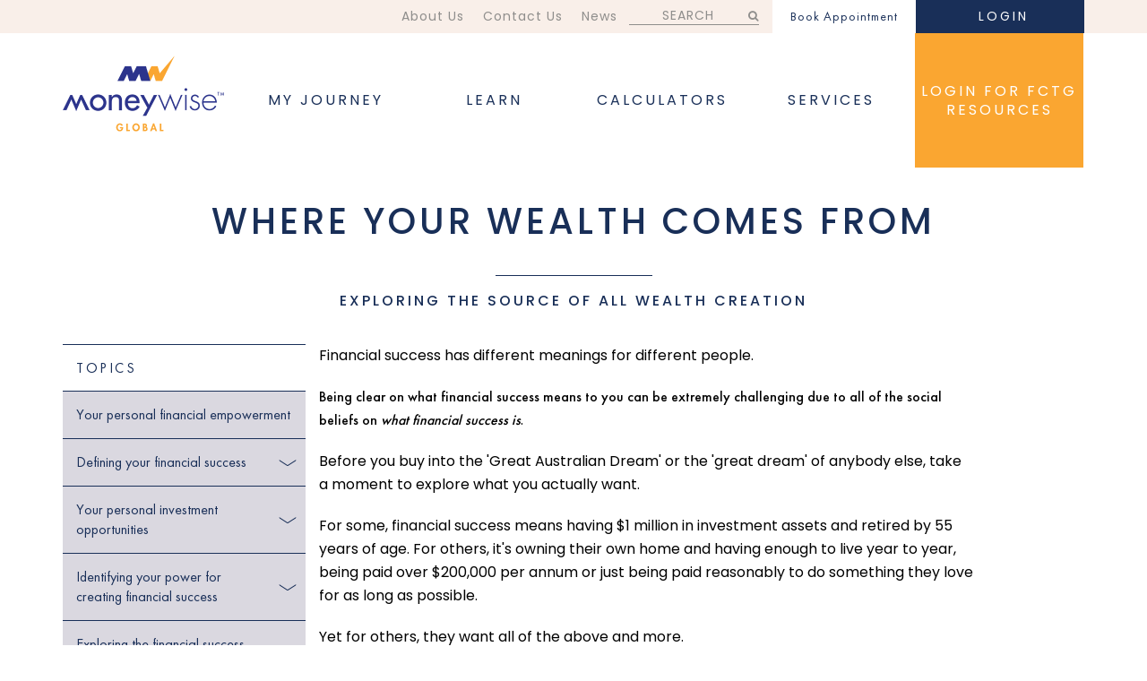

--- FILE ---
content_type: text/css
request_url: https://www.moneywiseglobal.com/wp-content/themes/moneywise/assets/css/uji-popup.css?ver=2.0.3
body_size: 250
content:
html #popups-cnt{

    padding: 0 !important;

}

html #popup{

    margin-top: -410px !important;
    margin-left: -325px;
    box-shadow: none !important;

}

html .ujimodal a.close-modal {
    position: absolute;
    top: 9.5px;
    right: 9.5px;
    display: block;
    width: 35px;
    height: 35px;
    text-indent: -9999px;
}

html .jquery-modal .blocker{

    opacity: 0.60;
    background: rgb(0, 0,0);

}

--- FILE ---
content_type: text/css
request_url: https://www.moneywiseglobal.com/wp-content/themes/moneywise/assets/css/style.css?ver=2.0.3
body_size: 31657
content:
@charset "UTF-8";

/*
html5doctor.com Reset Stylesheet
v1.6.1
Last Updated: 2010-09-17
Author: Richard Clark - http://richclarkdesign.com
Twitter: @rich_clark
*/

html,
body,
div,
span,
object,
iframe,
h1,
h2,
h3,
h4,
h5,
h6,
p,
blockquote,
pre,
abbr,
address,
cite,
code,
del,
dfn,
em,
img,
ins,
kbd,
q,
samp,
small,
strong,
sub,
sup,
var,
b,
i,
dl,
dt,
dd,
ol,
ul,
li,
fieldset,
form,
label,
legend,
table,
caption,
tbody,
tfoot,
thead,
tr,
th,
td,
article,
aside,
canvas,
details,
figcaption,
figure,
footer,
header,
hgroup,
menu,
nav,
section,
summary,
time,
mark,
audio,
video {
    margin: 0;
    padding: 0;
    border: 0;
    outline: 0;
    font-size: 100%;
    vertical-align: baseline;
    background: transparent;
}

body {
    line-height: 1;
}

article,
aside,
details,
figcaption,
figure,
footer,
header,
hgroup,
menu,
nav,
section {
    display: block;
}

nav ul {
    list-style: none;
}

blockquote,
q {
    quotes: none;
}

blockquote:before,
blockquote:after,
q:before,
q:after {
    content: '';
    content: none;
}
.jumbotron p.landing {
    font-size: 20px;
    color: #fff;
    letter-spacing: 2px;
    margin-top: 20px;
    width: 47%;
}
#mojo-tm-logo
{
    padding-bottom: 70px;
}
a {
    margin: 0;
    padding: 0;
    font-size: 100%;
    vertical-align: baseline;
    background: transparent;
}


/* change colours to suit your needs */

ins {
    background-color: #ff9;
    color: #000;
    text-decoration: none;
}


/* change colours to suit your needs */

mark {
    background-color: #ff9;
    color: #000;
    font-style: italic;
    font-weight: bold;
}

del {
    text-decoration: line-through;
}

abbr[title],
dfn[title] {
    border-bottom: 1px dotted;
    cursor: help;
}

table {
    border-collapse: collapse;
    border-spacing: 0;
}


/* change border colour to suit your needs */

hr {
    display: block;
    height: 1px;
    border: 0;
    border-top: 1px solid #cccccc;
    margin: 1em 0;
    padding: 0;
}

input,
select {
    vertical-align: middle;
}

.gform_body:before,
.gform_body:after,
.gform_footer:before,
.gform_footer:after {
    display: table;
    content: " ";
}

.gform_body:after,
.gform_footer:after {
    clear: both;
}

* {
    color: #192F58;
}

#habla_window_state_div.olrk-state-compressed #habla_topbar_div {
    background: url("../img/chat.png") !important;
    background-repeat: no-repeat;
    background-color: #FAA632 !important;
    border-radius: 0 !important;
    height: 31px !important;
    background-position: 100%;
    margin-left: -25px;
    text-indent: -9999px;
    margin-top: -3px;
}

.olrk-state-expanded .olrk-fixed-bottom #habla_sizebutton_a,
.olrk-state-compressed .olrk-fixed-bottom #habla_sizebutton_a {
    display: none !important;
}

.select2-results ul li {
    margin: 0;
}

.panel-body ul {
    padding-left: 30px !important;
}

#habla_topbar_div {
    width: 300px !important;
    margin: 0 !important;
    margin-top: -3px !important;
    padding: 10px !important;
}

#habla_panel_div,
#habla_window_div {
    display: block;
    width: 300px !important;
    right: 60px;
}

#habla_window_state_div.olrk-state-expanded #habla_topbar_div {
    background: url("../img/chat-up.png") !important;
    background-repeat: no-repeat;
    background-color: #FAA632 !important;
    height: 31px !important;
    background-position: 100%;
    margin-left: -25px;
    text-indent: -9999px;
    margin-top: -3px;
}

#habla_window_div #habla_panel_div {
    border-radius: 0 !important;
}

table {
    margin-top: 40px;
    margin-bottom: 40px;
    min-width: 100%;
}

table tbody tr th {
    border-top: none;
    border-bottom: 1px solid #192F58;
    font-family: FuturaPT-Medium;
}

table tbody tr:nth-child(odd) td {
    background-color: #DAD8E0;
}

.row {
    position: relative;
}

.button.dash {
    display: block;
    position: relative;
}

.button.dash:hover .menu-logged-in-menu-container {
    display: block;
}

.display-tb {
    width: 100%;
    display: table;
}

.display-tbc {
    display: table-cell;
}

.display-tbc.cc {
    vertical-align: middle;
    text-align: center;
  /*  position: relative;*/
    bottom: 27px;
}

.accordion-content {
    padding-bottom: 20px;
}

.glossary-content .col-md-6 {
    color: #000;
    font-family: FuturaPT-Light;
    float: none;
    display: inline-block;
    margin: 0;
    margin-bottom: 40px;
    vertical-align: top;
    line-height: 26px;
}

.glossary-content .title {
    color: #192F58;
    letter-spacing: 1.6px;
    text-transform: uppercase;
    margin-bottom: 10px;
    padding: 0;
    font-family: FuturaPT-Book;
    height: 60px;
}

.glossary-content .title h3 {
    margin-top: 0;
}

.glossary-content .accordion-content .title {
    height: auto;
}

.glossary {
    text-align: center;
}

.glossary li {
    display: inline-block;
    padding: 0 10px;
    margin-right: -4px;
    border-left: 1px solid #192F58;
    margin: 0;
    width: 30px;
}

.glossary li:last-child {
    border-right: 1px solid #192F58;
}

.glossary li a {
    display: block;
}

footer .glossary-footer {
    height: 339px;
    padding: 40px 0;
    font-size: 13px;
    background-color: #192F58;
    position: relative;
}

footer .glossary-footer ul li {
    line-height: 16px;
    font-family: FuturaPT-Light;
    list-style-type: none;
}

footer .glossary-footer ul li h4 {
    color: #FFFFFF;
    margin-bottom: 10px;
}

footer .glossary-footer ul li h4 a {
    letter-spacing: 2px;
}

footer .glossary-footer ul li a {
    color: #FFFFFF;
}

footer .glossary-footer .logo {
    position: absolute;
    bottom: 40px;
    left: 50%;
    margin-left: -100px;
}

footer ul li {
    margin-left: 0;
}

footer .col-md-2:not(:first-child) li {
    margin-bottom: 5px;
}

footer .terms {
    background-color: #DAD8E0;
}

footer .terms ul {
    padding: 17px;
}

footer .terms ul li {
    display: inline-block;
    list-style-type: none;
}

footer .terms ul li:not(:last-child):after {
    content: ' |';
    padding: 0 10px;
}

footer .terms ul li a {
    color: #192F58;
    text-transform: uppercase;
    letter-spacing: 3px;
}

footer .details {
    padding: 30px 0;
    text-align: center;
}

footer .details p {
    font-size: 11px;
    line-height: 14px;
}

footer .details a {
    color: #f379c2;
}

p {
    margin-bottom: 10px;
}

.mobile-menu {
    overflow: hidden;
}

.mobile-menu ul li:first-child {
    margin: 0;
}

.mobile-menu .search i.fa.fa-search {
    bottom: 4px;
    right: 6px;
    font-size: 12px;
}

.mobile-container .accordion .accordion-content {
    display: none;
}

.mobile-container .accordion-content a.btn.btn-default {
    text-transform: none;
}

#select2-cat-amount-results li {
    height: 37px;
    text-align: center;
    border-bottom: 1px solid #fff;
    background-color: #DAD8E0;
    font-size: 10px;
    line-height: 12px;
    padding: 12px;
    letter-spacing: 1.85px;
}

.select2-results__option {
    padding: 6px;
    -webkit-user-select: none;
    -moz-user-select: none;
    -ms-user-select: none;
    user-select: none;
    font-size: 16px;
    -webkit-user-select: none;
    padding: 15px;
    text-transform: uppercase;
}

.select2-container--open .select2-dropdown--below {
    border: none;
}

.marg-40 {
    padding: 40px 15px 100px 15px;
}

.pag-holder strong {
    color: #192F58;
}

.pag-holder strong span {
    color: #192F58;
}

.page-body {
    padding-bottom: 112px;
}

.page-body .embed-responsive {
    margin-top: 40px;
}

.page-body .search-result a {
    text-decoration: none;
}

.page-body .search-result a.readmore {
    text-decoration: underline;
}

.page-body .accordion-content a {
    text-decoration: none;
}

.section h2 {
    margin-top: 0;
}

hr {
    margin: 40px 0;
    border-top: none;
    background-color: #192F58;
}

.nomargin {
    margin: 0;
}

.margintop15 {
    margin-top: 15px;
}

.search-result {
    text-align: left;
}

.search-result h4 {
    font-size: 20px;
    text-transform: none;
    font-family: FuturaPt-Medium;
    margin-bottom: 20px;
}

.search-result .icon {
    float: right;
}

.search-result .icon.read:hover {
    background-position: -286px -2290px;
}

.search-result .icon.watch:hover {
    background-position: -690px -2290px;
}

.search-result .icon.do:hover {
    background-position: -1088.12px -2290px;
}

.search-result a {
    font-size: 16px;
    color: #192F58;
    text-transform: uppercase;
    font-family: FuturaPT-Book;
    text-decoration: none;
}

.search-result a:hover {
    text-decoration: underline;
}

html body .gform_wrapper label.gfield_label+div.ginput_container {
    margin-top: 0;
}

.service-page .sidebar h3 {
    font-family: FuturaPt-Book;
}

.sidebar.marg-40 {
    padding: 20px 15px;
}

.sidebar img {
    margin-bottom: 20px;
}

.sidebar hr {
    margin: 0 0 20px 0;
}

.sidebar h3 {
    color: #192F58;
    font-size: 16px;
    letter-spacing: 2.5px;
    text-transform: uppercase;
    margin-bottom: 15px;
    font-family: FuturaPT-Book;
}

.sidebar .margin2040 {
    margin: 20px 0 40px 0;
}

.sidebar h3:not(first-child) {
    margin-top: 30px;
}

.sidebar ul li {
    margin-left: 0;
    margin-bottom: 0;
}

.sidebar .interested ul li {
    margin: 0;
    padding: 0;
    border-bottom: none;
}

.sidebar .interested ul li:first-child {
    padding: 0;
    margin: 0;
}

.sidebar .interested ul li a {
    color: #192F58;
    text-decoration: underline;
}

.sidebar ul.useful li,
.sidebar ul.useful li:first-child {
    border: none;
    padding: 5px 0;
}

.sidebar ul.useful li {
    margin: 0;
}

.sidebar ul.useful li a {
    text-decoration: underline;
}

.sidebar ul.useful li a:hover {
    text-decoration: none;
}

.sidebar ul li {
    list-style-type: none;
    border-bottom: 1px solid #192F58;
    padding: 15px 0;
    line-height: 22px;
}

.sidebar ul li:first-child {
    padding: 0;
    padding-bottom: 15px;
}

.sidebar ul li:last-child {
    margin-bottom: 10px;
}

.full-width {
    overflow: hidden;
    padding-bottom: 20px;
}

.full-width .row {
    margin: 0;
}

.full-width .sidebar ul li {
    margin-left: 0;
}

.info-bar {
    height: 37px;
    font-family: FuturaPT-Light;
    background-color: #F9EFE9;
}

.info-bar ul {
    float: left;
}

.info-bar ul li {
    display: inline-block;
    list-style-type: none;
    margin-left: 0;
}

.info-bar ul li a {
    color: #8f8e8c;
}

.info-bar .button:hover {
    background-color: #788397;
}

.info-bar .button:hover span {
    color: #fff;
}

.info-bar .nav {
    float: right;
    height: 36px;
    letter-spacing: 1px;
    display: table;
}

.info-bar .nav .button:last-child span {
    letter-spacing: 3px;
}

.info-bar .nav .search i.fa.fa-search {
    bottom: 9px;
    right: 15px;
    font-size: 12px;
}

.info-bar .button,
.info-bar ul a {
    float: left;
    height: 37px;
    padding: 8px;
    font-size: 14px;
}

.info-bar .button {
    padding: 0;
    display: table;
}

.info-bar .button span {
    display: table-cell;
    vertical-align: middle;
    color: #fff;
    text-align: center;
}

.info-bar .button.white span {
    color: #192F58;
    font-family: FuturaPT-Book;
}

.page-block {
    width: 100%;
    height: auto;
    display: block;
    font-size: 20px;
}

.menu-logged-in-menu-container {
    top: 37px;
    right: 0;
    left: 0;
    z-index: 10;
    display: none;
    position: absolute;
    background-color: #fff;
}

.menu-logged-in-menu-container .menu {
    width: 100%;
}

.menu-logged-in-menu-container .menu li {
    width: 100%;
    display: block;
}

.menu-logged-in-menu-container .menu li:last-child a {
    border-bottom: none;
}

.menu-logged-in-menu-container .menu li a {
    width: 100%;
    color: #192F58;
    display: block;
    font-size: 10px;
    text-align: center;
    border-bottom: 1px solid #fff;
    text-transform: uppercase;
    background-color: #DAD8E0;
}

.menu-logged-in-menu-container .menu li:hover a {
    color: #fff;
    text-decoration: none;
    background-color: #192F58;
}

.menu-header-menu-container {
    float: left;
    height: 37px;
}

.dropdown-menu.mega {
    margin: 0;
}

.menu-bar {
    width: 100%;
    background-color: #FFFFFF;
}

.menu-bar .container {
    width: 100%;
}

.menu-bar ul li:nth-child(5) ul {
    width: 600px;
    left: auto;
    right: 0;
    height: 197px;
}

.menu-bar ul li:nth-child(5) ul li {
    padding: 12px 0 15px 0;
    display: table;
    width: 100%;
    height: 100%;
}

.menu-bar ul li:nth-child(5) ul li ul {
    background-color: transparent;
    width: 26.3333333%;
    margin: 10px 0;
    height: 100%;
    display: table-cell;
    float: none;
    vertical-align: top;
}

.menu-bar ul li:nth-child(5) ul li ul:not(:last-child) {
    border-right: 1px solid #192F58;
}

.menu-bar ul li:nth-child(5) ul li ul li {
    padding: 0;
    height: auto;
}

.menu-bar ul li:nth-child(5) ul li ul li:first-child a {
    font-family: FuturaPT-Medium;
    padding: 0 20px 6px 15px;
}

.menu-bar ul li:nth-child(5) ul li ul li:last-child a {
    padding: 6px 20px 0 15px;
    line-height: 12px;
}

.menu-bar ul li:nth-child(5) ul li ul li a {
    padding: 6px 20px 6px 15px;
}

.menu-bar ul {
    height: auto;
    width: 1040px;
    margin: auto;
    text-align: center;
}

.menu-bar ul li {
    float: left;
    list-style-type: none;
    position: relative;
    display: table;
    height: 150px;
    width: 180px;
    background-color: transparent;
    margin-right: 20px;
    margin-left: 0;
    margin-bottom: 0;
}

.menu-bar ul li:first-child {
    margin-left: 0;
}

.menu-bar ul li.dashboard {
    margin-right: 0;
    background-color: #FAA631;
}
.menu-bar ul li.dashboard:hover {
    background-color: #F99915;
}
.container-fluid menu-bar.snap ul li.dashboard {
    height: 110px;
}
.menu-bar ul li.dashboard a {
    color: #FFF;
}
.menu-bar ul li:first-child ul li:last-child a {
    padding-right: 80px;
}

.menu-bar ul li a,
.menu-bar ul li span {
    vertical-align: middle;
    height: 100%;
    display: table-cell;
    letter-spacing: 3px;
    color: #192F58;
    text-transform: uppercase;
    text-decoration: none;
    font-family: FuturaPT-Book;
}
.menu-bar ul li a:hover,
.menu-bar ul li span:hover {
    cursor: pointer;
}

.menu-bar ul li:hover:not(:nth-child(1)):after {
    bottom: 40px;
    opacity: 1.0;
}

.menu-bar ul li:not(:nth-child(1)):after {
    content: "";
    opacity: 0;
    width: 10px;
    background-image: url("../img/sprites.png");
    background-size: 1600px;
    background-position: -95px -495px;
    height: 10px;
    position: absolute;
    background-repeat: no-repeat;
    left: 50%;
    margin-left: -5px;
    bottom: 45px;
    -webkit-transition: all 0.3s;
    transition: all 0.3s;
    cursor: pointer;
}

.menu-bar ul li ul {
    background-color: rgba(255, 255, 255, 0.9);
    border: none;
    border-radius: 0;
    box-shadow: none;
    width: 180px;
    text-align: left;
    padding: 0;
}

.menu-bar ul li ul li {
    width: 100%;
    height: auto;
    margin-left: 0;
}

.menu-bar ul li ul li a {
    padding: 5px 20px 5px 15px;
    color: #192F58;
    font-size: 16px;
    white-space: normal;
    display: block;
    text-transform: none;
    font-family: FuturaPT-Book;
    letter-spacing: 0;
    background-image: none;
}

.menu-bar ul li ul li a:hover {
    font-family: FuturaPt-Medium;
    background-image: none;
    background-color: transparent;
}

.menu-bar ul li ul li:first-child a {
    padding: 12px 20px 6px 15px;
}

.menu-bar ul li ul li:last-child a {
    padding: 6px 20px 12px 15px;
}

.menu-bar ul li ul li:not(:nth-child(1)):after {
    background-image: none;
}

.menu-bar .navbar-toggle .icon-bar {
    background: #192F58;
}

.icon-holder .icon-contain:hover .favourite {
    background-position: -71px -3025px;
}

.icon-holder .icon-contain:hover .goals {
    background-position: -271px -3024px;
}

.icon-holder .icon-contain:hover .cashflow {
    background-position: -471px -3024px;
}

.icon-holder .icon-contain:hover .progress {
    background-position: -671px -3024px;
}

.icon-holder:hover {
    cursor: pointer;
}

.center {
    text-align: center;
}

.article .jumbotron .col-md-8,
.article .jumbotron .col-md-4 {
    padding: 0;
    margin: 0;
    float: none;
    display: table-cell;
    vertical-align: middle;
}

.article .jumbotron .col-md-8 h1 {
    text-transform: none;
    display: table-cell;
    vertical-align: middle;
    margin: 0;
    letter-spacing: 1px;
}

.article .jumbotron .written {
    position: absolute;
    bottom: 15px;
    font-size: 18px;
    font-family: FuturaPT-BookObl;
}

.article .jumbotron .title {
    height: 290px;
    display: table-cell;
    margin: 0;
    padding: 0;
    vertical-align: middle;
}

.article .jumbotron .title h1 {
    text-align: left;
    line-height: 42px;
}

.article .jumbotron .sidebar {
    height: 100%;
    background-color: transparent;
}

.jumbotron {
    width: 100%;
    margin-bottom: 0;
    padding: 0;
    position: relative;
    background-color: #DAD8E0;
}

.jumbotron a {
    text-decoration: none;
}

.jumbotron li {
    list-style-type: none;
}

.jumbotron label {
    display: none;
}

.jumbotron.internal {
    overflow: hidden;
}

.jumbotron.internal .col-md-4 img {
    height: auto;
    width: 100%;
    float: right;
}

.jumbotron.internal h1 {
    text-align: left;
    margin: 40px 0;
}

.jumbotron.dash h1 {
    margin-top: 0;
    margin-bottom: 20px;
}

.jumbotron .jumbo-menu {
    width: 100%;
    height: 60px;
    background-color: rgba(25, 47, 88, 0.5);
    position: absolute;
    bottom: 0;
    left: 0;
    right: 0;
    margin: 0;
}

.jumbotron .jumbo-menu.transparent {
    height: 40px;
    background: transparent;
    background-color: transparent;
}

.jumbotron .jumbo-menu.transparent span {
    font-size: 18px;
    font-style: italic;
}

.jumbotron .jumbo-menu.clear {
    background-color: transparent;
    margin: auto;
    float: none;
    display: block;
}

.jumbotron .jumbo-menu .container {
    padding: 0;
    text-align: center;
}

.jumbotron .jumbo-menu .container.left {
    text-align: left;
}

.jumbotron .jumbo-menu ul {
    width: auto;
    margin: auto;
}

.jumbotron .jumbo-menu ul li {
    display: inline-block;
    height: 60px;
    margin: 0;
    vertical-align: middle;
}

.jumbotron .jumbo-menu a {
    color: #fff;
    height: 60px;
    margin: 0;
    padding: 0 15px;
    display: table-cell;
    box-shadow: none;
    text-transform: uppercase;
    vertical-align: middle;
    letter-spacing: 3px;
    font-size: 15px;
    text-decoration: none;
}

.jumbotron .col-md-offset-3 {
    text-align: center;
}

.jumbotron .container {
    height: 100%;
    position: relative;
}

.jumbotron .container .row {
    position: absolute;
    bottom: 0;
    left: 0;
    margin-right: 0;
    right: 0;
    margin-left: 0;
}

.btn {
    width: 100%;
    background-color: rgba(25, 47, 88, 0.5);
    background-image: none;
    border: none;
    border-radius: 0;
    text-shadow: none;
    color: #fff;
    text-transform: uppercase;
    font-size: 16px;
    letter-spacing: 3px;
    line-height: 24px;
    padding: 19px;
    font-family: FuturaPT-Light, sans-serif;
}

.btn.white {
    color: #fff;
    border: 3px solid #fff;
    background-color: transparent;
}

.btn.blue {
    color: #192F58;
    border: 3px solid #192F58;
    background-color: transparent;
}

.btn.btn-lg {
    background-color: transparent;
    color: #192F58;
    border: 3px solid #192F58;
    box-shadow: none;
    font-size: 44px;
    white-space: normal;
    margin-top: 15px;
    font-family: FuturaPT-Book;
}

.btn:hover {
    color: #FFFFFF;
    background-color: #192F58;
}

.menu-header-navigation-container {
    float: left;
}

.title h3 {
    font-size: 16px;
    line-height: 16px;
    letter-spacing: 3px;
    text-transform: uppercase;
    margin-top: 0;
    margin-bottom: 40px;
}

.title.short hr {
    margin: 0 auto 10px auto;
}

.title hr {
    width: 175px;
    margin: 0 auto 20px auto;
    border-top: none;
    background-color: #192F58;
}

.journeys-contain .textarea {
    padding: 20px;
    vertical-align: middle;
}

.journeys-contain .textarea a {
    float: left;
}

.journeys-contain .prog-section {
    display: table-cell;
    padding: 0;
    vertical-align: middle;
    width: 800px;
}

.fave-contain,
.goals-contain,
.cashflow-contain,
.journeys-contain {
    margin-bottom: 40px;
    min-height: 140px;
}

.fave-contain .textarea,
.goals-contain .textarea,
.cashflow-contain .textarea,
.journeys-contain .textarea {
    padding: 40px 20px 0 20px;
}

.fave-contain .functions-area,
.goals-contain .functions-area,
.cashflow-contain .functions-area,
.journeys-contain .functions-area {
    display: table-cell;
    vertical-align: middle;
    width: 120px;
    text-align: right;
    padding-right: 20px;
}

.fave-contain .functions-area .icon,
.goals-contain .functions-area .icon,
.cashflow-contain .functions-area .icon,
.journeys-contain .functions-area .icon {
    display: none;
    vertical-align: middle;
}

.fave-contain .functions-area .icon:first-child,
.goals-contain .functions-area .icon:first-child,
.cashflow-contain .functions-area .icon:first-child,
.journeys-contain .functions-area .icon:first-child {
    margin-right: 5px;
}

.fave-contain .functions-area .icon:last-child,
.goals-contain .functions-area .icon:last-child,
.cashflow-contain .functions-area .icon:last-child,
.journeys-contain .functions-area .icon:last-child {
    margin-right: 0;
}

.fave-contain hr,
.goals-contain hr,
.cashflow-contain hr,
.journeys-contain hr {
    margin: 0;
    padding: 0;
}

.fave-contain a,
.goals-contain a,
.cashflow-contain a,
.journeys-contain a {
    font-size: 16px;
    line-height: 22px;
    text-decoration: underline;
    font-family: FuturaPt-Book;
    text-transform: none;
}

.fave-contain .content-area,
.goals-contain .content-area,
.cashflow-contain .content-area,
.journeys-contain .content-area {
    padding-right: 20px;
}

.fave-contain .content-area li,
.goals-contain .content-area li,
.cashflow-contain .content-area li,
.journeys-contain .content-area li {
    margin-bottom: 0;
}

.content-type span {
    letter-spacing: 3px;
}

.journeys-contain a {
    text-decoration: none;
    letter-spacing: 3px;
    text-transform: uppercase;
}

.goals-contain .functions-area {
    width: 140px;
    padding-left: 20px;
    text-align: right;
    padding-right: 20px;
}

.goals-contain .functions-area .icon {
    display: inline-block;
}

.functions.container {
    padding: 0;
    margin: 0;
    margin-bottom: 10px;
    display: block;
}

.functions .icon {
    float: right;
}

.add-new-goal {
    display: none;
    padding: 40px 20px 1px 20px;
}

.fave-contain .content-area,
.goals-contain .content-area,
.cashflow-contain .content-area,
.journeys-contain .content-area {
    padding: 10px 0;
}

.fave-contain .content-area,
.goals-contain .content-area {
    padding-right: 20px;
}

.cashflow-contain hr:last-child {
    display: none;
}

.cashflow-contain a {
    text-decoration: none;
}

.cashflow-contain li {
    margin-right: 20px;
}

.cashflow-contain li:not(:first-child) {
    border-top: 1px solid #192F58;
}

.cashflow-contain .textarea a {
    word-break: break-word;
    word-wrap: break-word;
}

.cashflow-contain .pdficon {
    display: table-cell;
    vertical-align: middle;
    padding-left: 20px;
}

.goals-contain textarea {
    width: 100%;
    max-width: 100%;
    border: none;
    background-color: transparent;
    padding: 0;
}

.goals-contain .goal-content {
    display: block;
    height: auto;
    overflow: hidden;
    margin-bottom: 40px;
    padding: 0 25px;
}

.goals-contain .goal-content form {
    display: none;
}

.goals-contain .goal-content span {
    width: 100%;
    color: #000;
    display: block;
    word-break: break-word;
    word-wrap: break-word;
}

.goals-contain .functions-area.bottom {
    width: 100%;
    display: none;
    text-align: center;
    padding-bottom: 40px;
}

.goals-contain .functions-area.bottom .icon:first-child {
    margin-right: 100px;
}

.goals-contain .goal-number {
    background-color: #fff;
    border-radius: 50%;
    width: 27px;
    text-align: center;
    height: 27px;
    vertical-align: middle;
    display: table-cell;
    font-family: FuturaPT-Book;
}

.functions.container {
    width: 100%;
}

.fave-contain,
.journeys-contain,
.cashflow-contain,
.goals-contain {
    background-color: #DAD8E0;
    width: 100%;
}

.fave-contain ul li:last-child,
.journeys-contain ul li:last-child,
.cashflow-contain ul li:last-child,
.goals-contain ul li:last-child {
    border-bottom: none;
}

.fave-contain ul li:first-child hr,
.journeys-contain ul li:first-child hr,
.cashflow-contain ul li:first-child hr,
.goals-contain ul li:first-child hr {
    display: none;
}

.fave-contain ul li.editable,
.journeys-contain ul li.editable,
.cashflow-contain ul li.editable,
.goals-contain ul li.editable {
    background-color: rgba(255, 255, 255, 0.75);
}

.goals-contain ul li:nth-child(2) hr:first-child {
    display: none;
}

.content-area ul li {
    list-style-type: none;
}

.goals-contain,
.cashflow-contain {
    background-color: #F9EFE9;
}

.mwg_favorite .icon,
.icon-contain .icon {
    display: table-cell;
}

.mwg_favorite .fav-text,
.icon-contain .fav-text {
    display: table-cell;
    vertical-align: middle;
    padding-left: 10px;
    text-align: left;
}

.icon-contain {
    margin-bottom: 20px;
}

.button {
    color: #FFFFFF;
    background-color: #192F58;
}

.button span a {
    color: #fff;
}

.button:hover {
    cursor: pointer;
    background-color: #FFFFFF;
}

.button:hover span {
    color: #192F58;
}

.button.white {
    color: #192F58;
    background-color: #FFFFFF;
}

.button.white:hover {
    background-color: #DAD8E0;
}

.col-3 .image-holder {
    margin-bottom: 30px;
}

.slick-track a:hover .read-more {
    text-decoration: none;
    opacity: 1;
}

.image-holder {
    height: 345px;
    background-color: #d8d8d8;
    overflow: hidden;
    position: relative;
}

.image-holder .blue-overlay {
    position: absolute;
    top: 0;
    left: 0;
    right: 0;
    bottom: 0;
    background-color: rgba(25, 47, 88, 0.5);
    z-index: 1;
}

.image-holder a {
    display: block;
    height: 100%;
    width: 100%;
    z-index: 2;
    position: relative;
    text-decoration: none;
}

.image-holder .hover-text-pink {
    display: table-cell;
    vertical-align: middle;
    text-align: center;
    WIDTH: 270px;
    padding: 20px;
    background-color: #FCF5EF;
}

.image-holder .hover-text-pink .read-more {
    font-family: FuturaPT-light;
    opacity: 0.5;
    font-size: 16px;
    text-decoration: underline;
}

.image-holder .hover-text {
    display: block;
    text-align: center;
    vertical-align: middle;
    position: absolute;
    top: 0;
    height: 100%;
    bottom: 0;
    left: 0;
    right: 0;
    width: 100%;
    background-color: rgba(25, 47, 88, 0.5);
}

.image-holder .hover-text h3 {
    display: table-cell;
    vertical-align: middle;
    text-align: center;
    height: 60px;
    width: 262.5px;
    color: #fff;
    padding: 12px 20px;
    font-size: 16px;
    letter-spacing: 3px;
    line-height: 19px;
    text-transform: uppercase;
    font-family: FuturaPT-Light;
}

.image-holder .hover-text h3.full {
    display: none;
}

.image-holder .hover-text h3.short {
    display: table-cell;
}

.image-holder.small {
    height: 252px;
    width: 100%;
}

.image-holder.small.last {
    padding: 20px;
    display: table;
}

.image-holder.small.last a {
    display: table-cell;
    vertical-align: middle;
    text-align: center;
    background-color: #fff;
    text-transform: uppercase;
    -webkit-transition: all 0.4s;
    transition: all 0.4s;
    text-decoration: none;
    padding: 20px;
}

.image-holder.small.last a:hover {
    text-decoration: none;
}

.image-holder.small.last a h3 {
    margin: 0;
    color: #192F58;
    font-size: 16px;
    letter-spacing: 3px;
    line-height: 22px;
}

.image-holder.small.last a:hover {
    background-color: transparent;
}

.image-holder.small.last a:hover h3 {
    color: #fff;
}

.image-holder.big {
    height: 345px;
}

.image-holder:first-child {
    margin-bottom: 30px;
}

.margin-bottom-20 {
    margin-bottom: 30px;
}

.margin-top-40 {
    margin-top: 40px;
}

.margin-top-40 .mwg_favorite {
    margin-top: 30px;
    border-top: 1px solid #192F58;
    padding-top: 22px;
}

.sidebar.margin-top-40 {
    margin-top: 20px;
}

.margin-top-25 {
    margin-top: 25px;
}

footer .glossary-footer {
    height: 339px;
    padding: 40px 0;
    font-size: 13px;
    background-color: #192F58;
    position: relative;
}

footer .glossary-footer ul li {
    line-height: 16px;
    font-family: FuturaPT-Light;
    list-style-type: none;
    margin-top: 0;
    margin-left: 0;
}

footer .glossary-footer ul li h4 {
    color: #FFFFFF;
    margin-bottom: 5px;
    letter-spacing: 2px;
    font-family: FuturaPT-Light;
}

footer .glossary-footer ul li a {
    color: #FFFFFF;
}

footer .glossary-footer .logo {
    position: absolute;
    bottom: 40px;
    left: 50%;
    margin-left: -100px;
}

footer .col-md-2:not(:first-child) li {
    margin-bottom: 5px;
}

footer .terms {
    background-color: #DAD8E0;
}

footer .terms ul {
    padding: 17px;
}

footer .terms ul li {
    display: inline-block;
    list-style-type: none;
}

footer .terms ul li:not(:last-child):after {
    content: ' |';
    padding: 0 10px;
}

footer .terms ul li a {
    text-transform: uppercase;
    letter-spacing: 1.6px;
}

footer .details {
    padding: 30px 0;
    text-align: center;
}

footer .details p {
    font-size: 11px;
    line-height: 14px;
}

footer .details a {
    color: #f379c2;
}

.modal {
    text-align: center;
    opacity: 0.8;
}

.modal:before {
    display: inline-block;
    vertical-align: middle;
    content: " ";
    height: 100%;
}

.modal-dialog {
    display: inline-block;
    text-align: left;
    vertical-align: middle;
    height: 650px;
}

.modal-content .gform_body {
    width: 100%;
    margin: auto;
    height: auto;
}

.modal-content {
    height: 100%;
}

.modal-content .blue-form {
    background-color: transparent;
}

.modal-content .blue-form form {
    width: 100%;
    margin: auto;
}

.modal-content .book-appointment-form {
    padding: 20px;
}

.modal-content .book-appointment-form form {
    width: 100%;
    margin: auto;
}

.modal-content .set-password-form.blue-form,
.modal-content .forgot-password-form.blue-form {
    display: none;
}

.modal-content .set-password-form .error-message,
.modal-content .forgot-password-form .error-message {
    height: 60px;
}

.bookapp * {
    color: #192F58;
}

.bookapp .modal-content {
    border-radius: 0;
    background-color: rgba(218, 216, 224, 0.9);
}

.loginapp * {
    color: #FFFFFF;
}

.loginapp .modal-content {
    border-radius: 0;
    background-color: rgba(25, 47, 88, 0.8);
}

.contactcontent span {
    display: block;
    margin-bottom: 15px;
    font-size: 20px;
    line-height: 25px;
}

.contactcontent span strong,
.contactcontent span a {
    margin-bottom: 15px;
    font-size: 20px;
    line-height: 25px;
}

.contactcontent span a {
    color: #000;
    font-family: FuturaPT-Light;
    text-decoration: none;
}

.bookapp label,
.loginapp label {
    display: none;
}

.bookapp li,
.loginapp li {
    list-style-type: none;
}

.set-password-form,
.forgot-password-form,
.change-password-form {
    display: none;
}

.set-password-form input,
.forgot-password-form input,
.change-password-form input {
    margin-bottom: 30px;
}

.set-password-form .error-message p,
.forgot-password-form .error-message p,
.change-password-form .error-message p {
    color: red;
    text-align: center;
    display: block;
    height: auto;
    vertical-align: middle;
    width: 100%;
    padding-top: 20px;
}

.blue-form {
    background-color: rgba(25, 47, 88, 0.8);
}

.blue-form .form-holder.clearfix {
    margin: 125px 0;
}

.blue-form.login-form input[type="text"] {
    margin-bottom: 20px;
}

.blue-form.login-form input[type="password"] {
    margin-bottom: 10px;
}

.blue-form.login-form .reset {
    letter-spacing: 1.3px;
    line-height: 21px;
    font-size: 16px;
}

.blue-form form {
    position: relative;
}

.blue-form p {
    color: #fff;
}

.highlight-yellow {
    display: inline-block;
    color: #FEB137;
}

.book-appointment-form .gfield_checkbox li input[type="checkbox"] {
    height: 30px;
    width: 30px;
    padding: 0;
    margin: 0;
    margin-right: 0;
    display: inline-block;
}

.essentials {
    background-color: #192F58;
    width: 125px;
    height: 30px;
    color: #fff;
    font-size: 16px;
    text-transform: uppercase;
    letter-spacing: 3px;
    line-height: 32px;
    text-align: center;
    font-family: FuturaPT-Light;
    margin-bottom: 10px;
}

.error-message,
.validation_error {
    position: relative;
    width: 100%;
    top: auto;
    left: 0;
    margin-bottom: 30px;
    height: auto;
    padding: 10px;
    display: none;
    background-color: #F9EFE9;
    /*&:before {

    width: 0;
    height: 0;
    content: "";
    position: absolute;
    border-left: 10px solid transparent;
    border-right: 10px solid transparent;
    border-bottom: 10px solid $lightOrange;
    border-top: 0 solid transparent;
    left: -10px;
    top: -10px;
    left: 50%;
    margin-left: -10px;
    margin-bottom: 0;

  }*/
}

.error-message .login-msg a.forgot-password,
.validation_error .login-msg a.forgot-password {
    color: red;
    text-decoration: underline;
    text-align: center;
    margin: 0;
}

.error-message .login-msg a.forgot-password:hover,
.validation_error .login-msg a.forgot-password:hover {
    text-decoration: none;
}

.error-message p,
.validation_error p {
    color: red;
    text-align: center;
    display: block;
    height: auto;
    vertical-align: middle;
    width: 100%;
}

.error-message:after,
.validation_error:after {
    width: 0;
    height: 0;
    content: "";
    position: absolute;
    border-left: 10px solid transparent;
    border-right: 10px solid transparent;
    border-bottom: 0 solid transparent;
    border-top: 10px solid #F9EFE9;
    left: -10px;
    bottom: -10px;
    left: 50%;
    margin-left: -10px;
    margin-bottom: 0;
}

.action-login {
    display: none;
    position: absolute;
    left: 0;
    right: 0;
    z-index: 10;
}

.action-login h3 {
    color: #fff;
    margin-top: 112px;
    text-align: center;
    letter-spacing: 4px;
    font-size: 40px;
    text-transform: uppercase;
}

.action-login .form-holder {
    margin: auto;
    padding: 20px;
    background-color: rgba(25, 47, 88, 0.8);
}

.action-login .form-holder h3 {
    margin-top: 112px;
    line-height: 46px;
}

.action-login .form-holder .btn {
    width: 100%;
    background-color: rgba(25, 47, 88, 0.5);
    background-image: none;
    border: none;
    border-radius: 0;
    text-shadow: none;
    color: #fff;
    text-transform: uppercase;
    font-size: 16px;
    letter-spacing: 3px;
    line-height: 24px;
    padding: 19px;
    font-family: FuturaPT-Light, sans-serif;
    color: #fff;
}

.action-login .form-holder .btn.white {
    color: #fff;
    border: 3px solid #fff;
    background-color: transparent;
}

.action-login .form-holder .btn.blue {
    color: #192F58;
    border: 3px solid #192F58;
    background-color: transparent;
}

.action-login .form-holder .btn.btn-lg {
    color: #fff;
    border: 3px solid #192F58;
    box-shadow: none;
    font-size: 16px;
    white-space: normal;
    text-decoration: none;
    margin-top: 15px;
    border-radius: 0;
    background-color: transparent;
    background-image: none;
    background: none;
    border: 3px solid #fff;
}

.action-login .form-holder .btn:hover {
    color: #FFFFFF;
    background-color: #192F58;
}

.action-login .loginform {
    display: block;
    position: relative;
}

.action-login .loginform form {
    text-align: center;
    padding: 0 50px;
    position: relative;
}

.action-login .loginform input {
    width: 510px;
    height: 60px;
    border: none;
    font-size: 16px;
    letter-spacing: 1.6px;
    padding: 0 20px;
    text-transform: uppercase;
    margin-bottom: 30px;
}

.action-login .loginform input:first-child {
    margin-top: 25px;
}

.action-login .loginform input:last-child {
    margin-bottom: 0;
}

.action-login .congratform {
    display: none;
    text-align: center;
}

.action-login .congratform p {
    margin-bottom: 112px;
    margin-top: 40px;
    color: #fff;
}

.modal-content .blue-form,
.modal-content .book-appointment-form {
    display: block;
}

.book-appointment-form .gform_confirmation_message {
    background-color: transparent;
    padding: 0;
}

.blue-form input[type='submit'] {
    color: #fff;
    border: 3px solid #fff;
}

.blue-form input[type='submit']:hover {
    color: #192F58;
    font-family: FuturaPt-Book;
    background-color: #fff;
}

.blue-form input {
    color: #192F58;
    line-height: normal;
}

.book-appointment-form input[type='submit'] {
    color: #192F58;
    border: 3px solid #192F58;
}

.book-appointment-form input[type='submit']:hover {
    color: #FFFFFF;
    background-color: #192F58;
}

.book-appointment-form input {
    color: #192F58;
    line-height: normal;
    font-family: FuturaPt-Book;
}

.row .gform_wrapper .top_label .gfield_label,
.row .gform_wrapper .gf_progressbar_wrapper {
    display: none;
}

.row .gform_wrapper .top_label .gfield_radio .gfield_label,
.row .gform_wrapper .gfield_radio .gf_progressbar_wrapper {
    display: block;
}

select {
    display: none;
}

.blue-form,
.book-appointment-form {
    padding: 25px 60px;
    text-align: center;
    display: table;
    display: none;
}

.blue-form .gform_wrapper .ginput_complex label,
.book-appointment-form .gform_wrapper .ginput_complex label {
    display: none;
}

.blue-form input[type="textarea"],
.book-appointment-form input[type="textarea"] {
    width: 100%;
    height: 120px;
    vertical-align: top;
}

.blue-form .form-holder,
.book-appointment-form .form-holder {
    display: table-cell;
    vertical-align: middle;
}

.blue-form .select2-container,
.book-appointment-form .select2-container {
    box-sizing: border-box;
    margin: 0;
    position: relative;
    vertical-align: middle;
    float: left;
}

.blue-form h3,
.book-appointment-form h3 {
    margin-top: 0;
    text-transform: uppercase;
}

.blue-form textarea,
.book-appointment-form textarea {
    width: 100%;
    height: 120px;
    max-height: 120px;
    min-height: 120px;
    width: 100%;
    max-width: 100%;
    min-width: 100%;
    color: #444;
    line-height: 28px;
    padding: 15px;
    text-align: left;
    text-transform: uppercase;
    border: none;
}

.blue-form .close-button:hover,
.book-appointment-form .close-button:hover {
    cursor: pointer;
}

.blue-form input[type='text'],
.blue-form input[type='password'],
.book-appointment-form input[type='text'],
.book-appointment-form input[type='password'] {
    padding: 20px;
    float: left;
}

.blue-form input[type='submit'],
.book-appointment-form input[type='submit'] {
    display: block;
    margin: auto;
    float: none;
    background-color: transparent;
    box-shadow: none;
    font-size: 16px;
    white-space: normal;
    margin-top: 10px;
}

.content {
    padding: 40px;
}

.internal .written {
    margin-top: 10px;
    display: block;
    font-family: FuturaPT-BookObl;
}

.internal .article .jumbotron .title h1 {
    line-height: 42px;
}

.breadcrumbs {
    color: #9B9B9B;
    font-size: 10px;
    font-family: FuturaPT-Book;
    line-height: 13px;
    letter-spacing: 1px;
}

.content-box {
    overflow: hidden;
    position: relative;
    background-color: #d8d8d8;
}

.content-box.learnbox.lp .image-block a.learn-info {
    text-decoration: none;
}

.content-box.learnbox.lp .image-block a.learn-info h4 {
    font-size: 16px;
    line-height: 22px;
    letter-spacing: 3px;
    display: table-cell;
    vertical-align: middle;
    text-align: center;
    padding: 30px;
    color: #fff;
    text-transform: uppercase;
}

.content-box.active:hover {
    color: #FFFFFF;
    cursor: pointer;
}

.content-box.active:hover .image-block {
    background-color: #192F58;
}

.content-box.active:hover a,
.content-box.active:hover h4,
.content-box.active:hover p,
.content-box.active:hover .read-more {
    color: #FFFFFF;
}

.content-box .image-block {
    display: table;
    background-color: #DAD8E0;
}

.content-box .image-block h3 {
    color: #fff;
    display: table-cell;
    height: 100%;
    padding: 20px;
    vertical-align: middle;
    text-align: center;
    font-size: 16px;
    line-height: 22px;
    letter-spacing: 3px;
}

.content-box .image-block a {
    width: 100%;
    height: 100%;
    display: table;
}

.content-box .image-block a:hover {
    text-decoration: none;
}

.content-box.learnbox .image-block {
    display: table-cell;
}

.content-box.learnbox .image-block a.learn-info h4 {
    font-size: 20px;
    display: table-cell;
    vertical-align: middle;
    text-align: center;
    padding: 40px;
    color: #fff;
}
.content-box.learnbox .image-block div-learn-info h4 {
    font-size: 20px;
    display: table-cell;
    vertical-align: middle;
    text-align: center;
    padding: 40px;
    color: #fff;
}


.content-box.learnbox .content-information {
    display: table-cell;
    background-color: #DAD8E0;
}

.content-box.learnbox .content-information a.learn-info h4 {
    letter-spacing: 0;
}

.content-box.learnbox .font-light {
    color: #000;
}

.content-box.learnbox .font-light p {
    margin-bottom: 0;
    color: #000;
}

.content-box.learnbox:hover {
    cursor: pointer;
}

.content-box.learnbox:hover a.learn-info {
    color: #fff;
}

.content-box.learnbox:hover a.learn-info .font-light p,
.content-box.learnbox:hover a.learn-info .font-light ol li {
    color: #fff;
}

.content-box.learnbox:hover a.learn-info .read.small {
    background-position: -86px -2289px;
}

.content-box.learnbox:hover a.learn-info .do.small {
    background-position: -887px -2289px;
}

.content-box.learnbox:hover a.learn-info .watch.small {
    background-position: -490.5px -2290.5px;
}

.content-box.learnbox:hover a.learn-info h4,
.content-box.learnbox:hover a.learn-info span {
    color: #fff;
}

.content-box.learnbox:hover .content-information {
    background-color: #192F58;
}

.content-box .content-information h4 {
    color: #192F58;
    margin-bottom: 20px;
    display: table-row;
    font-family: FuturaPT-Book;
    text-transform: none;
}

.content-box .content-information .read-more {
    font-family: FuturaPT-Book;
}

.content-box .content-information p,
.content-box .content-information .read-more {
    color: #192F58;
}

.content-box .content-information .read-more {
    font-size: 16px;
    letter-spacing: 1.3px;
    text-decoration: underline;
    padding: 0;
    display: table-row;
    vertical-align: bottom;
    margin: 0;
    height: 16px;
    text-transform: uppercase;
}

.content-box .content-information a.learn-info {
    display: table;
    width: 100%;
    height: 100%;
    text-decoration: none;
}
.content-box .content-information .div-learn-info {
    display: table;
    width: 100%;
    height: 100%;
    text-decoration: none;
}

.content-box .content-information a.learn-info .date {
    position: absolute;
    right: 20px;
    top: 20px;
    font-style: italic;
    font-size: 18px;
    font-family: FuturaPT-BookObl;
}
.content-box .content-information .div-learn-info .date {
    position: absolute;
    right: 20px;
    top: 20px;
    font-style: italic;
    font-size: 18px;
    font-family: FuturaPT-BookObl;
}

.content-box .disabled-overlay {
    position: absolute;
    top: 0;
    bottom: 0;
    left: 0;
    right: 0;
    opacity: 0.75;
    z-index: 2;
    background-color: #FFFFFF;
}

.content-box .disabled-overlay i.icon {
    margin: 28px 39px;
}

.padding-top-0 {
    padding-top: 0;
    margin-top: 0 !important;
}

.disclaimer {
    font-size: 13px;
    font-family: FuturaPT-Light;
}

.disclaimer p,
.disclaimer em {
    font-size: 13px;
    font-family: FuturaPT-Light;
}

.disclaimer sup {
    font-size: 8px;
    font-family: FuturaPT-Light;
}

.action-step {
    background-color: #DAD8E0;
    margin-bottom: 30px;
    height: auto;
    position: relative;
    padding: 0 0 0 80px;
}

.action-step.calculator-box {
    color: #fff;
}

.action-step.calculator-box a {
    text-decoration: none;
}

.action-step.calculator-box a .title {
    color: #192F58;
    margin-bottom: 20px;
    text-decoration: none;
    font-size: 20px;
    line-height: 25px;
    font-family: FuturaPT-Book;
}

.action-step.calculator-box a p {
    color: #000;
    text-decoration: none;
}

.action-step.calculator-box:hover {
    color: #fff;
    background-color: #192F58;
}

.action-step.calculator-box:hover a .title {
    color: #fff;
}

.action-step.calculator-box:hover a p {
    color: #fff;
}

.action-step:hover p a {
    color: #192F58;
}

.action-step .icon:hover {
    cursor: pointer;
}

.action-step .icon:hover.unchecked {
    background-position: -1073.12px -1675.5px;
}

.action-step .icon:hover.checked {
    background-position: -1273px -1675.5px;
}

.action-step p a {
    text-decoration: none;
}

.action-step.calculator-box {
    padding: 0;
}

.action-step.calculator-box h4 {
    font-size: 20px;
    line-height: 24px;
    font-family: FuturaPT-Medium;
}

.action-step.calculator-box p {
    font-size: 16px;
    line-height: 21px;
}

.action-step.calculator-box a {
    padding: 20px;
    display: block;
    width: 100%;
    height: 100%;
}

.action-step p {
    display: table-cell;
    height: 100%;
    vertical-align: middle;
}

.action-step p a {
    font-size: 20px;
    font-family: FuturaPT-Book;
}

.action-step .icon {
    position: absolute;
    left: 10px;
    top: 50%;
    margin-top: -25.5px;
}

.action-step .icon:hover {
    cursor: pointer;
}

a.reset {
    color: #fff;
    text-decoration: underline;
    width: 100%;
    text-align: left;
    float: left;
    margin-top: 10px;
    margin-bottom: 40px;
    font-family: FuturaPT-Light;
}

a.reset:hover {
    color: #fff;
    text-decoration: none;
}

.learn-filters {
    margin: 30px 0;
    text-align: center;
}

.learn-filters .circle {
    float: none;
    display: inline-block;
    color: #fff;
    text-transform: uppercase;
}

.learn-filters .circle:hover {
    cursor: pointer;
}

.learn-filters .circle .icon {
    float: none;
    margin: auto;
    width: 135px;
    height: 132px;
}

.learn-filters .circle span {
    color: #fff;
}

.learn-filters .circle:hover {
    cursor: pointer;
}

.tabs {
    margin-bottom: 30px;
    border-bottom: 1px solid #192F58;
    height: 61px;
}

.tabs ul {
    display: table;
    height: 61px;
}

.tabs ul li {
    display: table-cell;
    text-transform: uppercase;
    margin: 0;
    height: 61px;
    font-size: 16px;
    line-height: 22px;
    letter-spacing: 3px;
    border-right: 1px solid #192F58;
    border-top: 1px solid #192F58;
    text-align: center;
    vertical-align: middle;
}

.tabs ul li:first-child {
    border-left: 1px solid #192F58;
}

.tabs ul li:hover {
    color: #fff;
    cursor: pointer;
    background-color: #192F58;
}

.tabs ul li.active {
    background-color: #fff;
}

.tabs ul li.active:hover {
    color: #192F58;
    cursor: pointer;
    background-color: #fff;
}

.tab-content:not(:first-child) {
    display: none;
}

.dash ul li {
    list-style-type: none;
    font-size: 12px;
}

.dash ul li a {
    font-family: FuturaPt-Book;
}

.location {
    width: auto;
    height: 30px;
    color: #fff;
    display: table-caption;
    background-color: #192F58;
    text-align: center;
    font-size: 12px;
    letter-spacing: 1.2px;
    margin: 40px 0 20px 0;
    display: table;
    padding: 0 10px;
}

.location span {
    display: table-cell;
    vertical-align: middle;
    color: #fff;
}

.tmts .our-team .member-title {
    margin-bottom: -5px;
}

.tmhl .our-team .col-md-7 .member-name .text {
    margin-bottom: -5px;
}

.our-team {
    margin-top: 20px;
    width: 100%;
}

.our-team .member-portrait {
    width: 153px;
    height: 153px;
    overflow: hidden;
    background-color: #DAD8E0;
    margin-bottom: 15px;
    display: table-cell;
    float: left;
}

.our-team .member-name {
    color: #192F58;
    font-size: 20px;
    line-height: 25px;
    font-family: FuturaPT-Medium;
}

.our-team .member-title {
    font-size: 20px;
    font-family: FuturaPT-Light;
    margin-bottom: 5px;
    line-height: 25px;
}

.our-team .member-desc,
.our-team .member-desc p {
    color: #000;
    font-family: FuturaPT-Light;
}

.our-team .col-md-7 {
    display: table;
    height: 153px;
    float: left;
    vertical-align: bottom;
}

.our-team .col-md-7 .member-name {
    display: table-cell;
    vertical-align: bottom;
}

.our-team .col-md-7 .member-name .text {
    font-size: 16px;
    line-height: 21px;
    font-family: FuturaPT-light;
}

.gws-reload-form {
    display: none !important;
}

.search {
    float: left;
    padding: 5px;
    position: relative;
}

.search.center {
    float: none;
    margin: auto;
    display: table;
    height: 80px;
    background-color: #F9EFE9;
    margin-bottom: 40px;
}

.search.center i.fa.fa-search {
    color: #8f8e8c;
    position: absolute;
    right: 25px;
    bottom: 32px;
    font-size: 15px;
}

.search.center form {
    display: table-cell;
    vertical-align: bottom;
    padding-bottom: 10px;
    padding: 20px;
}

.search.center form input[type='text'] {
    width: 100%;
    border: none;
    text-align: center;
    line-height: 16px;
    border-bottom: 1px solid #8f8e8c;
    vertical-align: middle;
    background-color: transparent;
    width: 100%;
    height: 24px;
    color: #9B9B9B;
    font-size: 15px;
    letter-spacing: 1.6px;
    line-height: 21px;
    margin-right: 10px;
    margin-top: 0;
    padding-right: 15px;
    font-family: FuturaPT-Book;
}

.search input[type='text'] {
    border: none;
    text-align: center;
    line-height: 16px;
    border-bottom: 1px solid #8f8e8c;
    vertical-align: middle;
    background-color: transparent;
    width: 145px;
    height: 20px;
    font-size: 14px;
    letter-spacing: 1px;
    margin-right: 10px;
    margin-top: 3px;
    padding-right: 15px;
}

.search input::-webkit-input-placeholder {
    /* WebKit browsers */
    line-height: 1.5em;
    color: #8f8e8c;
    text-transform: uppercase;
}

.search input:-moz-placeholder {
    /* Mozilla Firefox 4 to 18 */
    line-height: 1.5em;
    color: #8f8e8c;
    text-transform: uppercase;
}

.search input::-moz-placeholder {
    /* Mozilla Firefox 19+ */
    line-height: 1.5em;
    color: #8f8e8c;
    text-transform: uppercase;
}

.search input:-ms-input-placeholder {
    /* Internet Explorer 10+ */
    line-height: 1.5em;
    color: #8f8e8c;
    text-transform: uppercase;
}

.search input[type='submit'] {
    top: 5px;
    right: 5px;
    width: 40px;
    border: none;
    z-index: 10;
    position: absolute;
    background-color: transparent;
}

.search input[type='submit']:before {
    content: '';
}

.search i.fa.fa-search {
    color: #8f8e8c;
    position: absolute;
    right: 30px;
    bottom: 30px;
    font-size: 10px;
}

.pagination,
.pagination-results {
    font-family: FuturaPT-Medium;
    font-size: 20px;
}

.pagination span,
.pagination .highlight-yellow,
.pagination-results span,
.pagination-results .highlight-yellow {
    font-family: FuturaPT-Medium;
    font-size: 20px;
}

.display-tbc.cc.hl {
    vertical-align: bottom;
    text-align: center;
}

.mobile-menu ul li {
    margin-left: 0;
}

.mobile-menu ul li a {
    letter-spacing: 2.89px;
}

.current-service {
    position: relative;
}

.current-service:after {
    width: 0;
    height: 0;
    content: "";
    position: absolute;
    border-left: 10px solid transparent;
    border-right: 10px solid transparent;
    border-bottom: 10px solid #fff;
    left: 50%;
    bottom: 5px;
    margin-left: -5px;
}

.pagination-results {
    float: left;
}

html .pagination .select2-container--default .select2-selection--single .select2-selection__rendered,
#select2-cat-amount-results li {
    font-family: FuturaPT-Medium;
}

.pagination {
    margin: 0;
    display: block;
    text-align: right;
    width: 100%;
    float: left;
}

.pagination .dropdown .select2-selection,
.pagination .dropdown .select2-container--default.select2-container--open.select2-container--below .select2-selection--single {
    border: 1px solid #192F58;
    font-family: FuturaPT-Medium;
}

.pagination a.right-arrow {
    margin-left: 20px;
}

.pagination a.left-arrow {
    margin-right: 20px;
}

.pagination .filter {
    display: inline-block;
    float: left;
}

.pagination .page-button {
    float: none;
    display: inline-block;
    overflow: hidden;
    text-indent: 99999px;
    vertical-align: middle;
}

.faq-question {
    border-bottom: 1px solid #192F58;
    margin-bottom: 30px;
    padding-bottom: 30px;
    font-size: 16px;
    line-height: 21px;
}

.faq-question strong {
    color: #192F58;
}

.faq-question h3 {
    margin-bottom: 10px;
}

.faq-question p:last-child {
    margin-bottom: 0;
}

.module .title.center {
    margin-top: 0;
}

.module .sidebar {
    margin-top: 0;
}

.module .sidebar .has_children {
    text-transform: none;
    padding-right: 40px;
    font-family: FuturaPT-Book;
}

.module .sidebar .has_children:after {
    content: "";
    width: 20px;
    background-image: url("../img/blue_down_arrow.png");
    height: 8px;
    position: absolute;
    background-repeat: no-repeat;
    left: auto;
    right: 10px;
    bottom: auto;
    top: 50%;
    margin-top: -4px;
    -webkit-transition: -webkit-transform 0.3s;
    transition: transform 0.3s;
}

.module .sidebar .title.center {
    margin-top: 0;
}

.module .sidebar h3 {
    padding: 0 15px;
}

.module .sidebar .sel .has_children:after {
    -ms-transform: rotate(180deg);
    -webkit-transform: rotate(180deg);
    transform: rotate(180deg);
}

.module .sidebar ul a {
    padding: 15px 40px 15px 0;
    letter-spacing: 0;
    font-size: 16px;
    line-height: 22px;
    font-family: FuturaPt-Light;
}

.module .sidebar ul li {
    margin: 0;
    margin-bottom: 0;
    background-color: rgba(218, 216, 224, 0.5);
}

.module .sidebar ul li ul li {
    background-color: transparent;
}

.module .sidebar ul ul li {
    background-color: transparent;
}

.module .sidebar ul ul li a {
    padding: 15px;
}

.module .sidebar li {
    position: relative;
    margin: 0;
    padding: 0;
}

.module .sidebar li:first-child {
    border-top: 1px solid #192F58;
    padding-bottom: 0;
}

.module .sidebar li:last-child {
    border-bottom: none;
}

.module .sidebar li a {
    display: block;
    padding: 15px;
    position: relative;
}

.prog-bar {
    width: 100%;
    height: 31px;
    padding: 5px;
    background-color: #fff;
    overflow: hidden;
    position: relative;
    overflow: hidden;
}

.prog-bar .fill {
    position: absolute;
    height: 21px;
    background: -webkit-repeating-linear-gradient(135deg, #192F58, #192F58 2px, #fff 3px, #fff 8px);
    background: repeating-linear-gradient(-45deg, #192F58, #192F58 2px, #fff 3px, #fff 8px);
}

.gf_progressbar {
    display: none;
}

.gform_previous_button {
    display: none !important;
}

html .gform_next_button,
.gquiz-answer-explanation .gform_button {
    margin: auto;
    float: none;
    background-color: transparent;
    color: #192F58;
    border: 3px solid #192F58;
    margin-top: 10px;
    width: 100%;
    position: absolute;
    left: 50%;
    margin-left: -140px;
    bottom: 20px;
    display: none;
    max-width: 280px;
    height: 69px;
    padding: 10px 40px;
    box-shadow: none;
    font-size: 16px;
    white-space: normal;
    font-family: FuturaPT-Book;
}

html .gform_next_button:hover,
.gquiz-answer-explanation .gform_button:hover {
    color: #FFFFFF;
    background-color: #192F58;
}

.gform_previous_button button {
    display: none;
}

html .gform_wrapper {
    overflow: inherit;
    /* margin: 1em 0; */
    max-width: 100%;
    margin: 0;
}

html .gform_wrapper .gf_progressbar_wrapper,
.gform_page_fields,
html .gform_wrapper .gform_page_footer {
    border: none;
}

.gquiz-answer-explanation,
html .gform_wrapper ul.gfield_radio {
    padding: 20px;
    margin: 0 0 0 40px;
}

.gquiz-answer-explanation li,
html .gform_wrapper ul.gfield_radio li {
    margin-bottom: 25px;
}

.gquiz-answer-explanation {
    padding-bottom: 120px;
}

.gquiz-answer-explanation.incorrect {
    background-color: #F9EFE9;
}

.gquiz-answer-explanation.correct {
    background-color: #F2FFE5;
}

html .gform_wrapper ul.gfield_radio {
    background-color: #DAD8E0;
}

img.gquiz-indicator {
    display: none;
}

.gfield_label,
.gquiz-answer-explanation p strong {
    font-size: 20px;
    line-height: 20px;
    font-family: FuturaPT-Book;
    text-shadow: none;
    box-shadow: none;
    padding-bottom: 20px;
    font-weight: normal;
    color: #192F58;
}

.gquiz-answer-explanation h4 {
    color: #192F58;
}

.gform_confirmation_message {
    padding: 20px;
    background-color: #DAD8E0;
}

.gform_page_fields input[type=radio]:not(old) {
    width: 69px;
    height: 69px;
    padding-left: 100px;
    margin: 0;
    padding: 0;
    opacity: 0;
    display: none;
}

.gform_page_fields input[type=radio]:not(old)+label {
    display: inline-block;
    margin-left: -15px;
    width: 100%;
    height: 69px;
    padding-left: 100px;
    background-image: url("../img/sprites.png");
    background-repeat: no-repeat;
    line-height: 24px;
    background-position: -65.5px -2661.5px;
    display: table-cell;
    vertical-align: middle;
    color: #000;
    font-weight: normal !important;
}

.gform_wrapper ul.gfield_checkbox li input[type=checkbox]:checked+label,
.gform_wrapper ul.gfield_radio li input[type=radio]:checked+label,
.row .gform_wrapper .top_label .gfield_radio .gfield_label,
.row .gform_wrapper .gfield_radio .gf_progressbar_wrapper {
    margin-top: 0;
    font-weight: normal !important;
}

.gform_page_fields input[type=radio]:not(old):checked+label {
    background-position: -62px -2871px;
}

.gform_page_fields input[type=radio]:not(old):checked+label span {
    color: #fff;
}

.gfield_radio label span {
    display: block;
    position: absolute;
    font-family: FuturaPT-Book;
    left: 32px;
    top: 22px;
    color: #192F58;
}

.gquiz-answer-explanation p strong {
    margin: 24px 0;
    display: block;
    padding: 0;
}


/* check to see if quiz gets affect */

.change-password-form .form-holder input {
    float: none;
    display: block;
    margin: auto;
}

html .book-appointment-form .gform_wrapper .top_label .gfield_label {
    display: none;
}

html .book-appointment-form .gform_wrapper ul li.gfield.gsection {
    width: 100%;
    margin: 0;
    padding: 0;
    border: none;
}

html .book-appointment-form .gform_wrapper .top_label input.medium,
html .gform_wrapper textarea.medium {
    width: 100%;
    padding: 10px;
    border: none;
}

html .book-appointment-form .gform_wrapper input[type=text] {
    width: 100%;
    padding: 0 10px;
    border: none;
}

html .book-appointment-form .gform_wrapper ul li.gfield {
    clear: none;
    float: left;
    display: block;
    overflow: hidden;
}

html .book-appointment-form .gform_wrapper ul li.gfield:last-child {
    width: 100%;
}

html .book-appointment-form .gform_wrapper .gform_footer {
    margin: 0;
    text-align: center;
}

body .gform_wrapper label.gfield_label+div.ginput_container {
    margin-top: 0;
}

.select2-container {
    display: block !important;
}

.select2-container--default.select2-container--open.select2-container--below .select2-selection--single,
.select2-container--default.select2-container--open.select2-container--below .select2-selection--multiple {
    border: none;
}

html .dropdown .select2-container--default .select2-selection--single .select2-selection__arrow {
    background-position: -90.5px -696.5px;
}

.icon {
    width: 52px;
    height: 52px;
    background-image: url("../img/sprites.png");
    background-size: 1600px;
    display: block;
    box-shadow: none;
    background-color: transparent;
}
.iconquiz {
    width: 52px;
    height: 52px;
    display: block;
    box-shadow: none;
    background-color: transparent;
    background-repeat: no-repeat;

}
.quizicon {
	width: 52px;
	height: 52px;
	background-image: url("../img/quiz.png");
	display: block;
	box-shadow: none;
	background-color: transparent;
	position: relative;
	left: 37px;

}
.icon.radio {
    width: 69px;
    height: 69px;
    background-position: -865.5px -2465.5px;
}

.icon.radio.alt {
    background-position: -1066.5px -2465.5px;
}

.icon.pdf {
    width: 29px;
    height: 40px;
    background-position: -885px -1680.5px;
    text-indent: -9999px;
}

.icon.main-logo {
    width: 100%;
    height: 100px;
}

.icon.main-logo.small {
    /* background-position: -705px -75px; */
    width: 225px;
    height: 52px;
    display: block;
    margin: auto;
}

.icon.left-arrow {
    width: 26px;
    height: 26px;
    background-position: -87px -1487px;
}

.icon.left-arrow:hover {
    cursor: pointer;
    background-position: -287px -1487px;
}

.icon.favourite {
    width: 52px;
    height: 52px;
    background-position: -275px -1275px;
}

.icon.favourite.alt {
    background-position: -75px -1275px;
}

.icon.favourite-small {
    width: 26px;
    height: 26px;
    background-position: -1287px -1487px;
}

.icon.favourite-small:hover {
    cursor: pointer;
    background-position: -1487px -1487px;
}

.icon.progress-small {
    width: 26px;
    height: 26px;
    background-position: -1288px -2086px;
}

.icon.progress-small.alt {
    background-position: -1488px -2086px;
}

.icon.empty-small {
    width: 26px;
    height: 26px;
    background-position: -1088px -1694px;
}

.icon.add-small {
    width: 26px;
    height: 26px;
    background-position: -887px -1487px;
}

.icon.add-small:hover {
    cursor: pointer;
    background-position: -1088.12px -1487px;
}

.icon.edit-small {
    width: 26px;
    height: 26px;
    background-position: -87px -1687px;
}

.icon.edit-small:hover {
    cursor: pointer;
    background-position: -287px -1687px;
}

.icon.delete-small {
    width: 26px;
    height: 26px;
    background-position: -487px -1687px;
}

.icon.delete-small:hover {
    cursor: pointer;
    background-position: -687px -1687px;
}

.icon.progress {
    width: 52px;
    height: 52px;
    background-position: -1475px -1275px;
}

.icon.progress.alt {
    background-position: -1275px -1275px;
}

.icon.goals {
    width: 52px;
    height: 52px;
    background-position: -675px -1275px;
}

.icon.goals.alt {
    background-position: -475px -1275px;
}

.icon.cashflow {
    width: 52px;
    height: 52px;
    background-position: -1075px -1275px;
}

.icon.cashflow.alt {
    background-position: -875px -1275px;
}

.icon.right-arrow {
    width: 26px;
    height: 26px;
    background-position: -487px -1487px;
}

.icon.right-arrow:hover {
    cursor: pointer;
    background-position: -687px -1487px;
}

.icon.call {
    background-position: -874px -474px;
}

.icon.book {
    background-position: -1075px -474px;
}

.icon.hamburger {
    background-position: -680px -487.5px;
    width: 40px;
    height: 26px;
}

.icon.blue-close {
    float: right;
    background-position: -1275px -875px;
    top: 0;
    right: 0;
    border: none;
}

.icon.login-to-access {
    width: 132px;
    height: 131px;
    background-position: -1235px -1835px;
}

.icon.white-close {
    float: right;
    background-position: -1475px -875px;
    top: 0;
    right: 0;
    border: none;
}

.icon.arrow-left-circle {
    background-position: -875px -675px;
    width: 50px;
    height: 50px;
}

.icon.arrow-left-circle:hover {
    cursor: pointer;
    background-position: -1076px -675px;
}

.icon.arrow-right-circle {
    background-position: -875px -675px;
    width: 50px;
    height: 50px;
    -ms-transform: rotate(180deg);
    -webkit-transform: rotate(180deg);
    transform: rotate(180deg);
}

.icon.arrow-right-circle:hover {
    cursor: pointer;
    background-position: -1076px -675px;
}

.icon.read.small {
    background-position: -286px -2290px;
}

.icon.read.small.white {
    background-position: -86px -2290px;
}

.icon.do.small {
    background-position: -1088.12px -2290px;
}

.icon.do.small.white {
    background-position: -887px -2290px;
}

.icon.watch.small {
    background-position: -690px -2290px;
}

.icon.watch.small.white {
    background-position: -490.5px -2290px;
}

.icon.checked {
    width: 52px;
    height: 52px;
    background-position: -1076.12px -875px;
}

.icon.unchecked {
    width: 52px;
    height: 52px;
    background-position: -875px -875px;
}


/* Slider */

.slick-slider {
    position: relative;
    display: block;
    box-sizing: border-box;
    -moz-box-sizing: border-box;
    -webkit-touch-callout: none;
    -webkit-user-select: none;
    -khtml-user-select: none;
    -moz-user-select: none;
    -ms-user-select: none;
    user-select: none;
    -ms-touch-action: pan-y;
    touch-action: pan-y;
    -webkit-tap-highlight-color: transparent;
    margin: auto;
    padding: 15px 0;
}

.slick-list {
    position: relative;
    overflow: hidden;
    display: block;
    padding: 0;
    margin: auto;
    padding: 15px 0;
}

.slick-list:focus {
    outline: none;
}

.slick-list.dragging {
    cursor: pointer;
    cursor: hand;
}

.slick-slider .slick-track,
.slick-slider .slick-list {
    -webkit-transform: translate3d(0, 0, 0);
    -ms-transform: translate3d(0, 0, 0);
    transform: translate3d(0, 0, 0);
}

.slick-track {
    position: relative;
    left: 0;
    top: 0;
    display: block;
}

.slick-track:before,
.slick-track:after {
    content: "";
    display: table;
}

.slick-track:after {
    clear: both;
}

.slick-loading .slick-track {
    visibility: hidden;
}

.slick-slide {
    float: left;
    margin: 0 15px;
    min-height: 1px;
    display: none;
}

[dir="rtl"] .slick-slide {
    float: right;
}

.slick-slide img {
    display: block;
}

.slick-slide.slick-loading img {
    display: none;
}

.slick-slide.dragging img {
    pointer-events: none;
}

.slick-initialized .slick-slide {
    display: block;
}

.slick-loading .slick-slide {
    visibility: hidden;
}

.slick-vertical .slick-slide {
    display: block;
    height: auto;
    border: 1px solid transparent;
}


/* Slider */

.slick-loading .slick-list {
    background: #fff url("./ajax-loader.gif") center center no-repeat;
}


/* Icons */

@font-face {
    font-family: "slick";
    src: url("./fonts/slick.eot");
    src: url("./fonts/slick.eot?#iefix") format("embedded-opentype"), url("./fonts/slick.woff") format("woff"), url("./fonts/slick.ttf") format("truetype"), url("./fonts/slick.svg#slick") format("svg");
    font-weight: normal;
    font-style: normal;
}


/* Arrows */

.slick-prev {
    background-position: -62px -1061.5px;
}

.slick-prev:hover {
    background-position: -262px -1061.5px;
}

.slick-next {
    background-position: -462px -1061.5px;
}

.slick-next:hover {
    background-position: -662px -1061.5px;
}

.slick-prev,
.slick-next {
    background-image: url("../img/sprites.png");
    position: absolute;
    display: block;
    height: 77px;
    width: 76px;
    line-height: 0px;
    font-size: 0px;
    cursor: pointer;
    background-color: transparent;
    color: transparent;
    top: 50%;
    margin-top: -38px;
    padding: 0;
    border: none;
    outline: none;
}

.slick-prev:hover,
.slick-prev:focus,
.slick-next:hover,
.slick-next:focus {
    outline: none;
    background-color: transparent;
    color: transparent;
}

.slick-prev:hover:before,
.slick-prev:focus:before,
.slick-next:hover:before,
.slick-next:focus:before {
    opacity: 1;
}

.slick-prev.slick-disabled:before,
.slick-next.slick-disabled:before {
    opacity: 0.25;
}

.slick-prev {
    left: -25px;
}

[dir="rtl"] .slick-prev {
    left: auto;
    right: -25px;
}

.slick-next {
    right: -25px;
}

[dir="rtl"] .slick-next {
    left: -25px;
    right: auto;
}


/* Dots */

.slick-dots {
    position: absolute;
    bottom: -45px;
    list-style: none;
    display: block;
    text-align: center;
    padding: 0;
    width: 100%;
}

.slick-dots li {
    position: relative;
    display: inline-block;
    height: 20px;
    width: 20px;
    margin: 0 5px;
    padding: 0;
    cursor: pointer;
}

.slick-dots li button {
    border: 0;
    background: transparent;
    display: block;
    height: 20px;
    width: 20px;
    outline: none;
    line-height: 0px;
    font-size: 0px;
    color: transparent;
    padding: 5px;
    cursor: pointer;
}

.slick-dots li button:hover,
.slick-dots li button:focus {
    outline: none;
}

.slick-dots li button:hover:before,
.slick-dots li button:focus:before {
    opacity: 1;
}

.slick-dots li button:before {
    position: absolute;
    top: 0;
    left: 0;
    content: "•";
    width: 20px;
    height: 20px;
    font-family: "slick";
    font-size: 6px;
    line-height: 20px;
    text-align: center;
    color: black;
    opacity: 0.25;
    -webkit-font-smoothing: antialiased;
    -moz-osx-font-smoothing: grayscale;
}

.slick-dots li.slick-active button:before {
    color: black;
    opacity: 0.75;
}


/*!
 *  Font Awesome 4.3.0 by @davegandy - http://fontawesome.io - @fontawesome
 *  License - http://fontawesome.io/license (Font: SIL OFL 1.1, CSS: MIT License)
 */


/* FONT PATH
 * -------------------------- */

@font-face {
    font-family: 'FontAwesome';
    src: url("../fonts/fontawesome-webfont.eot?v=4.3.0");
    src: url("../fonts/fontawesome-webfont.eot?#iefix&v=4.3.0") format("embedded-opentype"), url("../fonts/fontawesome-webfont.woff2?v=4.3.0") format("woff2"), url("../fonts/fontawesome-webfont.woff?v=4.3.0") format("woff"), url("../fonts/fontawesome-webfont.ttf?v=4.3.0") format("truetype"), url("../fonts/fontawesome-webfont.svg?v=4.3.0#fontawesomeregular") format("svg");
    font-weight: normal;
    font-style: normal;
}

.fa {
    display: inline-block;
    font: normal normal normal 14px/1 FontAwesome;
    font-size: inherit;
    text-rendering: auto;
    -webkit-font-smoothing: antialiased;
    -moz-osx-font-smoothing: grayscale;
    -webkit-transform: translate(0, 0);
    -ms-transform: translate(0, 0);
    transform: translate(0, 0);
}


/* makes the font 33% larger relative to the icon container */

.fa-lg {
    font-size: 1.33333333em;
    line-height: 0.75em;
    vertical-align: -15%;
}

.fa-2x {
    font-size: 2em;
}

.fa-3x {
    font-size: 3em;
}

.fa-4x {
    font-size: 4em;
}

.fa-5x {
    font-size: 5em;
}

.fa-fw {
    width: 1.28571429em;
    text-align: center;
}

.fa-ul {
    padding-left: 0;
    margin-left: 2.14285714em;
    list-style-type: none;
}

.fa-ul>li {
    position: relative;
}

.fa-li {
    position: absolute;
    left: -2.14285714em;
    width: 2.14285714em;
    top: 0.14285714em;
    text-align: center;
}

.fa-li.fa-lg {
    left: -1.85714286em;
}

.fa-border {
    padding: .2em .25em .15em;
    border: solid 0.08em #eeeeee;
    border-radius: .1em;
}

.pull-right {
    float: right;
}

.pull-left {
    float: left;
}

.fa.pull-left {
    margin-right: .3em;
}

.fa.pull-right {
    margin-left: .3em;
}

.fa-spin {
    -webkit-animation: fa-spin 2s infinite linear;
    animation: fa-spin 2s infinite linear;
}

.fa-pulse {
    -webkit-animation: fa-spin 1s infinite steps(8);
    animation: fa-spin 1s infinite steps(8);
}

@-webkit-keyframes fa-spin {
    0% {
        -webkit-transform: rotate(0deg);
        transform: rotate(0deg);
    }
    100% {
        -webkit-transform: rotate(359deg);
        transform: rotate(359deg);
    }
}

@keyframes fa-spin {
    0% {
        -webkit-transform: rotate(0deg);
        transform: rotate(0deg);
    }
    100% {
        -webkit-transform: rotate(359deg);
        transform: rotate(359deg);
    }
}

.fa-rotate-90 {
    filter: progid: DXImageTransform.Microsoft.BasicImage(rotation=1);
    -webkit-transform: rotate(90deg);
    -ms-transform: rotate(90deg);
    transform: rotate(90deg);
}

.fa-rotate-180 {
    filter: progid: DXImageTransform.Microsoft.BasicImage(rotation=2);
    -webkit-transform: rotate(180deg);
    -ms-transform: rotate(180deg);
    transform: rotate(180deg);
}

.fa-rotate-270 {
    filter: progid: DXImageTransform.Microsoft.BasicImage(rotation=3);
    -webkit-transform: rotate(270deg);
    -ms-transform: rotate(270deg);
    transform: rotate(270deg);
}

.fa-flip-horizontal {
    filter: progid: DXImageTransform.Microsoft.BasicImage(rotation=0, mirror=1);
    -webkit-transform: scale(-1, 1);
    -ms-transform: scale(-1, 1);
    transform: scale(-1, 1);
}

.fa-flip-vertical {
    filter: progid: DXImageTransform.Microsoft.BasicImage(rotation=2, mirror=1);
    -webkit-transform: scale(1, -1);
    -ms-transform: scale(1, -1);
    transform: scale(1, -1);
}

:root .fa-rotate-90,
:root .fa-rotate-180,
:root .fa-rotate-270,
:root .fa-flip-horizontal,
:root .fa-flip-vertical {
    -webkit-filter: none;
    filter: none;
}

.fa-stack {
    position: relative;
    display: inline-block;
    width: 2em;
    height: 2em;
    line-height: 2em;
    vertical-align: middle;
}

.fa-stack-1x,
.fa-stack-2x {
    position: absolute;
    left: 0;
    width: 100%;
    text-align: center;
}

.fa-stack-1x {
    line-height: inherit;
}

.fa-stack-2x {
    font-size: 2em;
}

.fa-inverse {
    color: #ffffff;
}


/* Font Awesome uses the Unicode Private Use Area (PUA) to ensure screen
   readers do not read off random characters that represent icons */

.fa-glass:before {
    content: "\f000";
}

.fa-music:before {
    content: "\f001";
}

.fa-search:before {
    content: "\f002";
}

.fa-envelope-o:before {
    content: "\f003";
}

.fa-heart:before {
    content: "\f004";
}

.fa-star:before {
    content: "\f005";
}

.fa-star-o:before {
    content: "\f006";
}

.fa-user:before {
    content: "\f007";
}

.fa-film:before {
    content: "\f008";
}

.fa-th-large:before {
    content: "\f009";
}

.fa-th:before {
    content: "\f00a";
}

.fa-th-list:before {
    content: "\f00b";
}

.fa-check:before {
    content: "\f00c";
}

.fa-remove:before,
.fa-close:before,
.fa-times:before {
    content: "\f00d";
}

.fa-search-plus:before {
    content: "\f00e";
}

.fa-search-minus:before {
    content: "\f010";
}

.fa-power-off:before {
    content: "\f011";
}

.fa-signal:before {
    content: "\f012";
}

.fa-gear:before,
.fa-cog:before {
    content: "\f013";
}

.fa-trash-o:before {
    content: "\f014";
}

.fa-home:before {
    content: "\f015";
}

.fa-file-o:before {
    content: "\f016";
}

.fa-clock-o:before {
    content: "\f017";
}

.fa-road:before {
    content: "\f018";
}

.fa-download:before {
    content: "\f019";
}

.fa-arrow-circle-o-down:before {
    content: "\f01a";
}

.fa-arrow-circle-o-up:before {
    content: "\f01b";
}

.fa-inbox:before {
    content: "\f01c";
}

.fa-play-circle-o:before {
    content: "\f01d";
}

.fa-rotate-right:before,
.fa-repeat:before {
    content: "\f01e";
}

.fa-refresh:before {
    content: "\f021";
}

.fa-list-alt:before {
    content: "\f022";
}

.fa-lock:before {
    content: "\f023";
}

.fa-flag:before {
    content: "\f024";
}

.fa-headphones:before {
    content: "\f025";
}

.fa-volume-off:before {
    content: "\f026";
}

.fa-volume-down:before {
    content: "\f027";
}

.fa-volume-up:before {
    content: "\f028";
}

.fa-qrcode:before {
    content: "\f029";
}

.fa-barcode:before {
    content: "\f02a";
}

.fa-tag:before {
    content: "\f02b";
}

.fa-tags:before {
    content: "\f02c";
}

.fa-book:before {
    content: "\f02d";
}

.fa-bookmark:before {
    content: "\f02e";
}

.fa-print:before {
    content: "\f02f";
}

.fa-camera:before {
    content: "\f030";
}

.fa-font:before {
    content: "\f031";
}

.fa-bold:before {
    content: "\f032";
}

.fa-italic:before {
    content: "\f033";
}

.fa-text-height:before {
    content: "\f034";
}

.fa-text-width:before {
    content: "\f035";
}

.fa-align-left:before {
    content: "\f036";
}

.fa-align-center:before {
    content: "\f037";
}

.fa-align-right:before {
    content: "\f038";
}

.fa-align-justify:before {
    content: "\f039";
}

.fa-list:before {
    content: "\f03a";
}

.fa-dedent:before,
.fa-outdent:before {
    content: "\f03b";
}

.fa-indent:before {
    content: "\f03c";
}

.fa-video-camera:before {
    content: "\f03d";
}

.fa-photo:before,
.fa-image:before,
.fa-picture-o:before {
    content: "\f03e";
}

.fa-pencil:before {
    content: "\f040";
}

.fa-map-marker:before {
    content: "\f041";
}

.fa-adjust:before {
    content: "\f042";
}

.fa-tint:before {
    content: "\f043";
}

.fa-edit:before,
.fa-pencil-square-o:before {
    content: "\f044";
}

.fa-share-square-o:before {
    content: "\f045";
}

.fa-check-square-o:before {
    content: "\f046";
}

.fa-arrows:before {
    content: "\f047";
}

.fa-step-backward:before {
    content: "\f048";
}

.fa-fast-backward:before {
    content: "\f049";
}

.fa-backward:before {
    content: "\f04a";
}

.fa-play:before {
    content: "\f04b";
}

.fa-pause:before {
    content: "\f04c";
}

.fa-stop:before {
    content: "\f04d";
}

.fa-forward:before {
    content: "\f04e";
}

.fa-fast-forward:before {
    content: "\f050";
}

.fa-step-forward:before {
    content: "\f051";
}

.fa-eject:before {
    content: "\f052";
}

.fa-chevron-left:before {
    content: "\f053";
}

.fa-chevron-right:before {
    content: "\f054";
}

.fa-plus-circle:before {
    content: "\f055";
}

.fa-minus-circle:before {
    content: "\f056";
}

.fa-times-circle:before {
    content: "\f057";
}

.fa-check-circle:before {
    content: "\f058";
}

.fa-question-circle:before {
    content: "\f059";
}

.fa-info-circle:before {
    content: "\f05a";
}

.fa-crosshairs:before {
    content: "\f05b";
}

.fa-times-circle-o:before {
    content: "\f05c";
}

.fa-check-circle-o:before {
    content: "\f05d";
}

.fa-ban:before {
    content: "\f05e";
}

.fa-arrow-left:before {
    content: "\f060";
}

.fa-arrow-right:before {
    content: "\f061";
}

.fa-arrow-up:before {
    content: "\f062";
}

.fa-arrow-down:before {
    content: "\f063";
}

.fa-mail-forward:before,
.fa-share:before {
    content: "\f064";
}

.fa-expand:before {
    content: "\f065";
}

.fa-compress:before {
    content: "\f066";
}

.fa-plus:before {
    content: "\f067";
}

.fa-minus:before {
    content: "\f068";
}

.fa-asterisk:before {
    content: "\f069";
}

.fa-exclamation-circle:before {
    content: "\f06a";
}

.fa-gift:before {
    content: "\f06b";
}

.fa-leaf:before {
    content: "\f06c";
}

.fa-fire:before {
    content: "\f06d";
}

.fa-eye:before {
    content: "\f06e";
}

.fa-eye-slash:before {
    content: "\f070";
}

.fa-warning:before,
.fa-exclamation-triangle:before {
    content: "\f071";
}

.fa-plane:before {
    content: "\f072";
}

.fa-calendar:before {
    content: "\f073";
}

.fa-random:before {
    content: "\f074";
}

.fa-comment:before {
    content: "\f075";
}

.fa-magnet:before {
    content: "\f076";
}

.fa-chevron-up:before {
    content: "\f077";
}

.fa-chevron-down:before {
    content: "\f078";
}

.fa-retweet:before {
    content: "\f079";
}

.fa-shopping-cart:before {
    content: "\f07a";
}

.fa-folder:before {
    content: "\f07b";
}

.fa-folder-open:before {
    content: "\f07c";
}

.fa-arrows-v:before {
    content: "\f07d";
}

.fa-arrows-h:before {
    content: "\f07e";
}

.fa-bar-chart-o:before,
.fa-bar-chart:before {
    content: "\f080";
}

.fa-twitter-square:before {
    content: "\f081";
}

.fa-facebook-square:before {
    content: "\f082";
}

.fa-camera-retro:before {
    content: "\f083";
}

.fa-key:before {
    content: "\f084";
}

.fa-gears:before,
.fa-cogs:before {
    content: "\f085";
}

.fa-comments:before {
    content: "\f086";
}

.fa-thumbs-o-up:before {
    content: "\f087";
}

.fa-thumbs-o-down:before {
    content: "\f088";
}

.fa-star-half:before {
    content: "\f089";
}

.fa-heart-o:before {
    content: "\f08a";
}

.fa-sign-out:before {
    content: "\f08b";
}

.fa-linkedin-square:before {
    content: "\f08c";
}

.fa-thumb-tack:before {
    content: "\f08d";
}

.fa-external-link:before {
    content: "\f08e";
}

.fa-sign-in:before {
    content: "\f090";
}

.fa-trophy:before {
    content: "\f091";
}

.fa-github-square:before {
    content: "\f092";
}

.fa-upload:before {
    content: "\f093";
}

.fa-lemon-o:before {
    content: "\f094";
}

.fa-phone:before {
    content: "\f095";
}

.fa-square-o:before {
    content: "\f096";
}

.fa-bookmark-o:before {
    content: "\f097";
}

.fa-phone-square:before {
    content: "\f098";
}

.fa-twitter:before {
    content: "\f099";
}

.fa-facebook-f:before,
.fa-facebook:before {
    content: "\f09a";
}

.fa-github:before {
    content: "\f09b";
}

.fa-unlock:before {
    content: "\f09c";
}

.fa-credit-card:before {
    content: "\f09d";
}

.fa-rss:before {
    content: "\f09e";
}

.fa-hdd-o:before {
    content: "\f0a0";
}

.fa-bullhorn:before {
    content: "\f0a1";
}

.fa-bell:before {
    content: "\f0f3";
}

.fa-certificate:before {
    content: "\f0a3";
}

.fa-hand-o-right:before {
    content: "\f0a4";
}

.fa-hand-o-left:before {
    content: "\f0a5";
}

.fa-hand-o-up:before {
    content: "\f0a6";
}

.fa-hand-o-down:before {
    content: "\f0a7";
}

.fa-arrow-circle-left:before {
    content: "\f0a8";
}

.fa-arrow-circle-right:before {
    content: "\f0a9";
}

.fa-arrow-circle-up:before {
    content: "\f0aa";
}

.fa-arrow-circle-down:before {
    content: "\f0ab";
}

.fa-globe:before {
    content: "\f0ac";
}

.fa-wrench:before {
    content: "\f0ad";
}

.fa-tasks:before {
    content: "\f0ae";
}

.fa-filter:before {
    content: "\f0b0";
}

.fa-briefcase:before {
    content: "\f0b1";
}

.fa-arrows-alt:before {
    content: "\f0b2";
}

.fa-group:before,
.fa-users:before {
    content: "\f0c0";
}

.fa-chain:before,
.fa-link:before {
    content: "\f0c1";
}

.fa-cloud:before {
    content: "\f0c2";
}

.fa-flask:before {
    content: "\f0c3";
}

.fa-cut:before,
.fa-scissors:before {
    content: "\f0c4";
}

.fa-copy:before,
.fa-files-o:before {
    content: "\f0c5";
}

.fa-paperclip:before {
    content: "\f0c6";
}

.fa-save:before,
.fa-floppy-o:before {
    content: "\f0c7";
}

.fa-square:before {
    content: "\f0c8";
}

.fa-navicon:before,
.fa-reorder:before,
.fa-bars:before {
    content: "\f0c9";
}

.fa-list-ul:before {
    content: "\f0ca";
}

.fa-list-ol:before {
    content: "\f0cb";
}

.fa-strikethrough:before {
    content: "\f0cc";
}

.fa-underline:before {
    content: "\f0cd";
}

.fa-table:before {
    content: "\f0ce";
}

.fa-magic:before {
    content: "\f0d0";
}

.fa-truck:before {
    content: "\f0d1";
}

.fa-pinterest:before {
    content: "\f0d2";
}

.fa-pinterest-square:before {
    content: "\f0d3";
}

.fa-google-plus-square:before {
    content: "\f0d4";
}

.fa-google-plus:before {
    content: "\f0d5";
}

.fa-money:before {
    content: "\f0d6";
}

.fa-caret-down:before {
    content: "\f0d7";
}

.fa-caret-up:before {
    content: "\f0d8";
}

.fa-caret-left:before {
    content: "\f0d9";
}

.fa-caret-right:before {
    content: "\f0da";
}

.fa-columns:before {
    content: "\f0db";
}

.fa-unsorted:before,
.fa-sort:before {
    content: "\f0dc";
}

.fa-sort-down:before,
.fa-sort-desc:before {
    content: "\f0dd";
}

.fa-sort-up:before,
.fa-sort-asc:before {
    content: "\f0de";
}

.fa-envelope:before {
    content: "\f0e0";
}

.fa-linkedin:before {
    content: "\f0e1";
}

.fa-rotate-left:before,
.fa-undo:before {
    content: "\f0e2";
}

.fa-legal:before,
.fa-gavel:before {
    content: "\f0e3";
}

.fa-dashboard:before,
.fa-tachometer:before {
    content: "\f0e4";
}

.fa-comment-o:before {
    content: "\f0e5";
}

.fa-comments-o:before {
    content: "\f0e6";
}

.fa-flash:before,
.fa-bolt:before {
    content: "\f0e7";
}

.fa-sitemap:before {
    content: "\f0e8";
}

.fa-umbrella:before {
    content: "\f0e9";
}

.fa-paste:before,
.fa-clipboard:before {
    content: "\f0ea";
}

.fa-lightbulb-o:before {
    content: "\f0eb";
}

.fa-exchange:before {
    content: "\f0ec";
}

.fa-cloud-download:before {
    content: "\f0ed";
}

.fa-cloud-upload:before {
    content: "\f0ee";
}

.fa-user-md:before {
    content: "\f0f0";
}

.fa-stethoscope:before {
    content: "\f0f1";
}

.fa-suitcase:before {
    content: "\f0f2";
}

.fa-bell-o:before {
    content: "\f0a2";
}

.fa-coffee:before {
    content: "\f0f4";
}

.fa-cutlery:before {
    content: "\f0f5";
}

.fa-file-text-o:before {
    content: "\f0f6";
}

.fa-building-o:before {
    content: "\f0f7";
}

.fa-hospital-o:before {
    content: "\f0f8";
}

.fa-ambulance:before {
    content: "\f0f9";
}

.fa-medkit:before {
    content: "\f0fa";
}

.fa-fighter-jet:before {
    content: "\f0fb";
}

.fa-beer:before {
    content: "\f0fc";
}

.fa-h-square:before {
    content: "\f0fd";
}

.fa-plus-square:before {
    content: "\f0fe";
}

.fa-angle-double-left:before {
    content: "\f100";
}

.fa-angle-double-right:before {
    content: "\f101";
}

.fa-angle-double-up:before {
    content: "\f102";
}

.fa-angle-double-down:before {
    content: "\f103";
}

.fa-angle-left:before {
    content: "\f104";
}

.fa-angle-right:before {
    content: "\f105";
}

.fa-angle-up:before {
    content: "\f106";
}

.fa-angle-down:before {
    content: "\f107";
}

.fa-desktop:before {
    content: "\f108";
}

.fa-laptop:before {
    content: "\f109";
}

.fa-tablet:before {
    content: "\f10a";
}

.fa-mobile-phone:before,
.fa-mobile:before {
    content: "\f10b";
}

.fa-circle-o:before {
    content: "\f10c";
}

.fa-quote-left:before {
    content: "\f10d";
}

.fa-quote-right:before {
    content: "\f10e";
}

.fa-spinner:before {
    content: "\f110";
}

.fa-circle:before {
    content: "\f111";
}

.fa-mail-reply:before,
.fa-reply:before {
    content: "\f112";
}

.fa-github-alt:before {
    content: "\f113";
}

.fa-folder-o:before {
    content: "\f114";
}

.fa-folder-open-o:before {
    content: "\f115";
}

.fa-smile-o:before {
    content: "\f118";
}

.fa-frown-o:before {
    content: "\f119";
}

.fa-meh-o:before {
    content: "\f11a";
}

.fa-gamepad:before {
    content: "\f11b";
}

.fa-keyboard-o:before {
    content: "\f11c";
}

.fa-flag-o:before {
    content: "\f11d";
}

.fa-flag-checkered:before {
    content: "\f11e";
}

.fa-terminal:before {
    content: "\f120";
}

.fa-code:before {
    content: "\f121";
}

.fa-mail-reply-all:before,
.fa-reply-all:before {
    content: "\f122";
}

.fa-star-half-empty:before,
.fa-star-half-full:before,
.fa-star-half-o:before {
    content: "\f123";
}

.fa-location-arrow:before {
    content: "\f124";
}

.fa-crop:before {
    content: "\f125";
}

.fa-code-fork:before {
    content: "\f126";
}

.fa-unlink:before,
.fa-chain-broken:before {
    content: "\f127";
}

.fa-question:before {
    content: "\f128";
}

.fa-info:before {
    content: "\f129";
}

.fa-exclamation:before {
    content: "\f12a";
}

.fa-superscript:before {
    content: "\f12b";
}

.fa-subscript:before {
    content: "\f12c";
}

.fa-eraser:before {
    content: "\f12d";
}

.fa-puzzle-piece:before {
    content: "\f12e";
}

.fa-microphone:before {
    content: "\f130";
}

.fa-microphone-slash:before {
    content: "\f131";
}

.fa-shield:before {
    content: "\f132";
}

.fa-calendar-o:before {
    content: "\f133";
}

.fa-fire-extinguisher:before {
    content: "\f134";
}

.fa-rocket:before {
    content: "\f135";
}

.fa-maxcdn:before {
    content: "\f136";
}

.fa-chevron-circle-left:before {
    content: "\f137";
}

.fa-chevron-circle-right:before {
    content: "\f138";
}

.fa-chevron-circle-up:before {
    content: "\f139";
}

.fa-chevron-circle-down:before {
    content: "\f13a";
}

.fa-html5:before {
    content: "\f13b";
}

.fa-css3:before {
    content: "\f13c";
}

.fa-anchor:before {
    content: "\f13d";
}

.fa-unlock-alt:before {
    content: "\f13e";
}

.fa-bullseye:before {
    content: "\f140";
}

.fa-ellipsis-h:before {
    content: "\f141";
}

.fa-ellipsis-v:before {
    content: "\f142";
}

.fa-rss-square:before {
    content: "\f143";
}

.fa-play-circle:before {
    content: "\f144";
}

.fa-ticket:before {
    content: "\f145";
}

.fa-minus-square:before {
    content: "\f146";
}

.fa-minus-square-o:before {
    content: "\f147";
}

.fa-level-up:before {
    content: "\f148";
}

.fa-level-down:before {
    content: "\f149";
}

.fa-check-square:before {
    content: "\f14a";
}

.fa-pencil-square:before {
    content: "\f14b";
}

.fa-external-link-square:before {
    content: "\f14c";
}

.fa-share-square:before {
    content: "\f14d";
}

.fa-compass:before {
    content: "\f14e";
}

.fa-toggle-down:before,
.fa-caret-square-o-down:before {
    content: "\f150";
}

.fa-toggle-up:before,
.fa-caret-square-o-up:before {
    content: "\f151";
}

.fa-toggle-right:before,
.fa-caret-square-o-right:before {
    content: "\f152";
}

.fa-euro:before,
.fa-eur:before {
    content: "\f153";
}

.fa-gbp:before {
    content: "\f154";
}

.fa-dollar:before,
.fa-usd:before {
    content: "\f155";
}

.fa-rupee:before,
.fa-inr:before {
    content: "\f156";
}

.fa-cny:before,
.fa-rmb:before,
.fa-yen:before,
.fa-jpy:before {
    content: "\f157";
}

.fa-ruble:before,
.fa-rouble:before,
.fa-rub:before {
    content: "\f158";
}

.fa-won:before,
.fa-krw:before {
    content: "\f159";
}

.fa-bitcoin:before,
.fa-btc:before {
    content: "\f15a";
}

.fa-file:before {
    content: "\f15b";
}

.fa-file-text:before {
    content: "\f15c";
}

.fa-sort-alpha-asc:before {
    content: "\f15d";
}

.fa-sort-alpha-desc:before {
    content: "\f15e";
}

.fa-sort-amount-asc:before {
    content: "\f160";
}

.fa-sort-amount-desc:before {
    content: "\f161";
}

.fa-sort-numeric-asc:before {
    content: "\f162";
}

.fa-sort-numeric-desc:before {
    content: "\f163";
}

.fa-thumbs-up:before {
    content: "\f164";
}

.fa-thumbs-down:before {
    content: "\f165";
}

.fa-youtube-square:before {
    content: "\f166";
}

.fa-youtube:before {
    content: "\f167";
}

.fa-xing:before {
    content: "\f168";
}

.fa-xing-square:before {
    content: "\f169";
}

.fa-youtube-play:before {
    content: "\f16a";
}

.fa-dropbox:before {
    content: "\f16b";
}

.fa-stack-overflow:before {
    content: "\f16c";
}

.fa-instagram:before {
    content: "\f16d";
}

.fa-flickr:before {
    content: "\f16e";
}

.fa-adn:before {
    content: "\f170";
}

.fa-bitbucket:before {
    content: "\f171";
}

.fa-bitbucket-square:before {
    content: "\f172";
}

.fa-tumblr:before {
    content: "\f173";
}

.fa-tumblr-square:before {
    content: "\f174";
}

.fa-long-arrow-down:before {
    content: "\f175";
}

.fa-long-arrow-up:before {
    content: "\f176";
}

.fa-long-arrow-left:before {
    content: "\f177";
}

.fa-long-arrow-right:before {
    content: "\f178";
}

.fa-apple:before {
    content: "\f179";
}

.fa-windows:before {
    content: "\f17a";
}

.fa-android:before {
    content: "\f17b";
}

.fa-linux:before {
    content: "\f17c";
}

.fa-dribbble:before {
    content: "\f17d";
}

.fa-skype:before {
    content: "\f17e";
}

.fa-foursquare:before {
    content: "\f180";
}

.fa-trello:before {
    content: "\f181";
}

.fa-female:before {
    content: "\f182";
}

.fa-male:before {
    content: "\f183";
}

.fa-gittip:before,
.fa-gratipay:before {
    content: "\f184";
}

.fa-sun-o:before {
    content: "\f185";
}

.fa-moon-o:before {
    content: "\f186";
}

.fa-archive:before {
    content: "\f187";
}

.fa-bug:before {
    content: "\f188";
}

.fa-vk:before {
    content: "\f189";
}

.fa-weibo:before {
    content: "\f18a";
}

.fa-renren:before {
    content: "\f18b";
}

.fa-pagelines:before {
    content: "\f18c";
}

.fa-stack-exchange:before {
    content: "\f18d";
}

.fa-arrow-circle-o-right:before {
    content: "\f18e";
}

.fa-arrow-circle-o-left:before {
    content: "\f190";
}

.fa-toggle-left:before,
.fa-caret-square-o-left:before {
    content: "\f191";
}

.fa-dot-circle-o:before {
    content: "\f192";
}

.fa-wheelchair:before {
    content: "\f193";
}

.fa-vimeo-square:before {
    content: "\f194";
}

.fa-turkish-lira:before,
.fa-try:before {
    content: "\f195";
}

.fa-plus-square-o:before {
    content: "\f196";
}

.fa-space-shuttle:before {
    content: "\f197";
}

.fa-slack:before {
    content: "\f198";
}

.fa-envelope-square:before {
    content: "\f199";
}

.fa-wordpress:before {
    content: "\f19a";
}

.fa-openid:before {
    content: "\f19b";
}

.fa-institution:before,
.fa-bank:before,
.fa-university:before {
    content: "\f19c";
}

.fa-mortar-board:before,
.fa-graduation-cap:before {
    content: "\f19d";
}

.fa-yahoo:before {
    content: "\f19e";
}

.fa-google:before {
    content: "\f1a0";
}

.fa-reddit:before {
    content: "\f1a1";
}

.fa-reddit-square:before {
    content: "\f1a2";
}

.fa-stumbleupon-circle:before {
    content: "\f1a3";
}

.fa-stumbleupon:before {
    content: "\f1a4";
}

.fa-delicious:before {
    content: "\f1a5";
}

.fa-digg:before {
    content: "\f1a6";
}

.fa-pied-piper:before {
    content: "\f1a7";
}

.fa-pied-piper-alt:before {
    content: "\f1a8";
}

.fa-drupal:before {
    content: "\f1a9";
}

.fa-joomla:before {
    content: "\f1aa";
}

.fa-language:before {
    content: "\f1ab";
}

.fa-fax:before {
    content: "\f1ac";
}

.fa-building:before {
    content: "\f1ad";
}

.fa-child:before {
    content: "\f1ae";
}

.fa-paw:before {
    content: "\f1b0";
}

.fa-spoon:before {
    content: "\f1b1";
}

.fa-cube:before {
    content: "\f1b2";
}

.fa-cubes:before {
    content: "\f1b3";
}

.fa-behance:before {
    content: "\f1b4";
}

.fa-behance-square:before {
    content: "\f1b5";
}

.fa-steam:before {
    content: "\f1b6";
}

.fa-steam-square:before {
    content: "\f1b7";
}

.fa-recycle:before {
    content: "\f1b8";
}

.fa-automobile:before,
.fa-car:before {
    content: "\f1b9";
}

.fa-cab:before,
.fa-taxi:before {
    content: "\f1ba";
}

.fa-tree:before {
    content: "\f1bb";
}

.fa-spotify:before {
    content: "\f1bc";
}

.fa-deviantart:before {
    content: "\f1bd";
}

.fa-soundcloud:before {
    content: "\f1be";
}

.fa-database:before {
    content: "\f1c0";
}

.fa-file-pdf-o:before {
    content: "\f1c1";
}

.fa-file-word-o:before {
    content: "\f1c2";
}

.fa-file-excel-o:before {
    content: "\f1c3";
}

.fa-file-powerpoint-o:before {
    content: "\f1c4";
}

.fa-file-photo-o:before,
.fa-file-picture-o:before,
.fa-file-image-o:before {
    content: "\f1c5";
}

.fa-file-zip-o:before,
.fa-file-archive-o:before {
    content: "\f1c6";
}

.fa-file-sound-o:before,
.fa-file-audio-o:before {
    content: "\f1c7";
}

.fa-file-movie-o:before,
.fa-file-video-o:before {
    content: "\f1c8";
}

.fa-file-code-o:before {
    content: "\f1c9";
}

.fa-vine:before {
    content: "\f1ca";
}

.fa-codepen:before {
    content: "\f1cb";
}

.fa-jsfiddle:before {
    content: "\f1cc";
}

.fa-life-bouy:before,
.fa-life-buoy:before,
.fa-life-saver:before,
.fa-support:before,
.fa-life-ring:before {
    content: "\f1cd";
}

.fa-circle-o-notch:before {
    content: "\f1ce";
}

.fa-ra:before,
.fa-rebel:before {
    content: "\f1d0";
}

.fa-ge:before,
.fa-empire:before {
    content: "\f1d1";
}

.fa-git-square:before {
    content: "\f1d2";
}

.fa-git:before {
    content: "\f1d3";
}

.fa-hacker-news:before {
    content: "\f1d4";
}

.fa-tencent-weibo:before {
    content: "\f1d5";
}

.fa-qq:before {
    content: "\f1d6";
}

.fa-wechat:before,
.fa-weixin:before {
    content: "\f1d7";
}

.fa-send:before,
.fa-paper-plane:before {
    content: "\f1d8";
}

.fa-send-o:before,
.fa-paper-plane-o:before {
    content: "\f1d9";
}

.fa-history:before {
    content: "\f1da";
}

.fa-genderless:before,
.fa-circle-thin:before {
    content: "\f1db";
}

.fa-header:before {
    content: "\f1dc";
}

.fa-paragraph:before {
    content: "\f1dd";
}

.fa-sliders:before {
    content: "\f1de";
}

.fa-share-alt:before {
    content: "\f1e0";
}

.fa-share-alt-square:before {
    content: "\f1e1";
}

.fa-bomb:before {
    content: "\f1e2";
}

.fa-soccer-ball-o:before,
.fa-futbol-o:before {
    content: "\f1e3";
}

.fa-tty:before {
    content: "\f1e4";
}

.fa-binoculars:before {
    content: "\f1e5";
}

.fa-plug:before {
    content: "\f1e6";
}

.fa-slideshare:before {
    content: "\f1e7";
}

.fa-twitch:before {
    content: "\f1e8";
}

.fa-yelp:before {
    content: "\f1e9";
}

.fa-newspaper-o:before {
    content: "\f1ea";
}

.fa-wifi:before {
    content: "\f1eb";
}

.fa-calculator:before {
    content: "\f1ec";
}

.fa-paypal:before {
    content: "\f1ed";
}

.fa-google-wallet:before {
    content: "\f1ee";
}

.fa-cc-visa:before {
    content: "\f1f0";
}

.fa-cc-mastercard:before {
    content: "\f1f1";
}

.fa-cc-discover:before {
    content: "\f1f2";
}

.fa-cc-amex:before {
    content: "\f1f3";
}

.fa-cc-paypal:before {
    content: "\f1f4";
}

.fa-cc-stripe:before {
    content: "\f1f5";
}

.fa-bell-slash:before {
    content: "\f1f6";
}

.fa-bell-slash-o:before {
    content: "\f1f7";
}

.fa-trash:before {
    content: "\f1f8";
}

.fa-copyright:before {
    content: "\f1f9";
}

.fa-at:before {
    content: "\f1fa";
}

.fa-eyedropper:before {
    content: "\f1fb";
}

.fa-paint-brush:before {
    content: "\f1fc";
}

.fa-birthday-cake:before {
    content: "\f1fd";
}

.fa-area-chart:before {
    content: "\f1fe";
}

.fa-pie-chart:before {
    content: "\f200";
}

.fa-line-chart:before {
    content: "\f201";
}

.fa-lastfm:before {
    content: "\f202";
}

.fa-lastfm-square:before {
    content: "\f203";
}

.fa-toggle-off:before {
    content: "\f204";
}

.fa-toggle-on:before {
    content: "\f205";
}

.fa-bicycle:before {
    content: "\f206";
}

.fa-bus:before {
    content: "\f207";
}

.fa-ioxhost:before {
    content: "\f208";
}

.fa-angellist:before {
    content: "\f209";
}

.fa-cc:before {
    content: "\f20a";
}

.fa-shekel:before,
.fa-sheqel:before,
.fa-ils:before {
    content: "\f20b";
}

.fa-meanpath:before {
    content: "\f20c";
}

.fa-buysellads:before {
    content: "\f20d";
}

.fa-connectdevelop:before {
    content: "\f20e";
}

.fa-dashcube:before {
    content: "\f210";
}

.fa-forumbee:before {
    content: "\f211";
}

.fa-leanpub:before {
    content: "\f212";
}

.fa-sellsy:before {
    content: "\f213";
}

.fa-shirtsinbulk:before {
    content: "\f214";
}

.fa-simplybuilt:before {
    content: "\f215";
}

.fa-skyatlas:before {
    content: "\f216";
}

.fa-cart-plus:before {
    content: "\f217";
}

.fa-cart-arrow-down:before {
    content: "\f218";
}

.fa-diamond:before {
    content: "\f219";
}

.fa-ship:before {
    content: "\f21a";
}

.fa-user-secret:before {
    content: "\f21b";
}

.fa-motorcycle:before {
    content: "\f21c";
}

.fa-street-view:before {
    content: "\f21d";
}

.fa-heartbeat:before {
    content: "\f21e";
}

.fa-venus:before {
    content: "\f221";
}

.fa-mars:before {
    content: "\f222";
}

.fa-mercury:before {
    content: "\f223";
}

.fa-transgender:before {
    content: "\f224";
}

.fa-transgender-alt:before {
    content: "\f225";
}

.fa-venus-double:before {
    content: "\f226";
}

.fa-mars-double:before {
    content: "\f227";
}

.fa-venus-mars:before {
    content: "\f228";
}

.fa-mars-stroke:before {
    content: "\f229";
}

.fa-mars-stroke-v:before {
    content: "\f22a";
}

.fa-mars-stroke-h:before {
    content: "\f22b";
}

.fa-neuter:before {
    content: "\f22c";
}

.fa-facebook-official:before {
    content: "\f230";
}

.fa-pinterest-p:before {
    content: "\f231";
}

.fa-whatsapp:before {
    content: "\f232";
}

.fa-server:before {
    content: "\f233";
}

.fa-user-plus:before {
    content: "\f234";
}

.fa-user-times:before {
    content: "\f235";
}

.fa-hotel:before,
.fa-bed:before {
    content: "\f236";
}

.fa-viacoin:before {
    content: "\f237";
}

.fa-train:before {
    content: "\f238";
}

.fa-subway:before {
    content: "\f239";
}

.fa-medium:before {
    content: "\f23a";
}


/**

  Font-Styles

   * Webfont: FuturaPT-Book by ParaType
   * URL: http://www.myfonts.com/fonts/paratype/futura-book/futura-book/
   *
   * Webfont: FuturaPT-Light by ParaType
   * URL: http://www.myfonts.com/fonts/paratype/futura-book/futura-light/
   *
   * Webfont: FuturaPT-Medium by ParaType
   * URL: http://www.myfonts.com/fonts/paratype/futura-book/futura-medium/
   *
   * Webfont: FuturaPT-Demi by ParaType
   * URL: http://www.myfonts.com/fonts/paratype/futura-book/futura-demi/
   *
   * Webfont: FuturaPT-Bold by ParaType
   * URL: http://www.myfonts.com/fonts/paratype/futura-book/bold/
   *
   * Webfont: FuturaPT-LightObl by ParaType
   * URL: http://www.myfonts.com/fonts/paratype/futura-book/futura-light-italic/
   *
   * Webfont: FuturaPT-BookObl by ParaType
   * URL: http://www.myfonts.com/fonts/paratype/futura-book/italic/
   *
   * Webfont: FuturaPT-MediumObl by ParaType
   * URL: http://www.myfonts.com/fonts/paratype/futura-book/futura-medium-italic/
   *
   * Webfont: FuturaPT-DemiObl by ParaType
   * URL: http://www.myfonts.com/fonts/paratype/futura-book/futura-demi-italic/

  */

*:focus {
    outline: none;
}

html,
body {
    font-family: FuturaPT-Book;
}

ol li {
    margin-bottom: 20px;
    list-style-position: outside;
    font-family: FuturaPT-Light;
    color: #000;
}

ul li {
    margin-bottom: 5px;
    list-style-position: outside;
    font-family: FuturaPT-Light;
    color: #000;
    list-style-type: disc;
}

li {
    font-size: 16px;
    line-height: 21px;
}

a:focus,
a:visited {
    text-decoration: none;
}

p {
    color: #000;
    font-size: 16px;
    line-height: 26px;
    margin-bottom: 20px;
    font-family: FuturaPT-Light;
}

.module .sidebar li a {
    text-decoration: none;
}

em {
    color: #000;
}

a,
u {
    color: #192F58;
    text-decoration: none;
    font-family: FuturaPT-Light;
}

a:hover,
u:hover {
    color: inherit;
    cursor: pointer;
    text-decoration: none;
}

.menu-bar ul li a:focus {
    background-color: transparent !important;
    background-image: none;
    background: none;
    -webkit-filter: none;
    filter: none;
    background-repeat: no-repeat;
    border: none;
    outline: none;
    background: none !important;
    background-image: none !important;
}

.page-body .jumbotron a {
    text-decoration: none;
}

.page-body a {
    text-transform: none;
    text-decoration: underline;
}

.page-body a:hover {
    text-decoration: none;
}

strong {
    color: #000;
    font-family: FuturaPT-Book;
    text-shadow: none;
    box-shadow: none;
    font-weight: normal;
}

h1,
h2,
h3,
h4,
h5,
h6 {
    font-family: FuturaPt-Book;
}

@media screen and (min-width: 240px) {
	.textarea.hidetextarea
	{
		visibility: hidden;
		height:0px;
	}
	.clearfix.hidetextarea
	{
		visibility: hidden;
		height: 0px;
	}
	.textarea.eagle{
		background-size : contain;
		background-position-x: 0%;
		position: relative;
		top:13px;
	}
	.textarea.mask{
		background-size : contain;
		background-position-x: 0%;
		position: relative;
		top:13px;
	}
	.textarea.guru{
		background-size : contain;
		background-position-x: 0%;
		position: relative;
		top:13px;
	}
	.textarea.ground{
		background-size : contain;
		background-position-x: 0%;
		position: relative;
		top:13px !important;
	}
	.card-link.right{
		position: relative;
		margin-right: 17px;


	}
	.textarea.base{
		background-size : contain;
		background-position-x: 0%;
		position: relative;
		top:13px;
	}
	.textarea.camp{
		background-size : contain;
		background-position-x: 0% !important;
		position: relative;
		top:13px !important;
	}
    h1 {
        color: #192F58;
        margin: 40px 0;
        font-size: 20px;
        text-align: center;
        line-height: 25px;
        text-transform: uppercase;
        letter-spacing: 3px;
    }
    h2 {
        color: #192F58;
        margin: 20px 0;
        font-size: 20px;
        line-height: 26px;
        letter-spacing: 2px;
    }
    h3 {
        font-family: FuturaPt-Book;
        font-size: 18px;
        line-height: 21px;
        margin-bottom: 15px;
    }
    h4,
    h5,
    h6 {
        color: #000;
        font-family: FuturaPt-Medium;
        font-size: 16px;
        line-height: 21px;
    }
    .search-result h4 {
        color: #192F58;
    }

}

@media screen and (min-width: 768px) {
	/*.textarea.hidetextarea*/
	/*{*/
		/*visibility : visible;*/
		/**/
	/*}*/
	/*.clearfix.hidetextarea*/
	/*{*/
		/*visibility: visible;*/
		/*height:62px;*/
	/*}*/
    h1 {
        font-size: 35px;
        line-height: 45px;
        letter-spacing: 3.5px;
    }
}

@media screen and (min-width: 992px) {
	.textarea.hidetextarea
	{
		visibility : visible;

	}
	.clearfix.hidetextarea
	{
		visibility: visible;
		height:62px;
	}
    h1 {
        font-family: FuturaPT-Book;
        font-size: 40px;
        letter-spacing: 4px;
        line-height: 40px;
    }
}

@media screen and (min-width: 240px) {
	.textarea.eagle
	 {
		left:0px;
	 }
	.textarea.mask
	{
		left:0px;
	}
	.textarea.ground
	{
		left:0px;
	}
	.textarea.guru
	{
		left:0px;
	}
	.textarea.base
	{
		left:0px;
	}
	.textarea.score
	{
		position: relative;
		left:3px;
	}
	.textarea.level{
		position: relative;
		left: 0px;
	}
    h1.service {
        font-family: FuturaPT-Book;
        font-size: 35px;
        letter-spacing: 1px;
        line-height: 45px;
        text-transform: none;
    }
    h2.service {
        margin: 40px 0;
        font-family: FuturaPT-Book;
        font-size: 30px;
        letter-spacing: 0.85px;
        line-height: 38px;
    }
    h3.service {
        font-family: FuturaPT-Medium;
        font-size: 16px;
        letter-spacing: 3px;
        line-height: 21px;
        margin-bottom: 20px;
    }
    h4.service {
        font-family: FuturaPT-Medium;
        font-size: 16px;
        color: #000000;
        line-height: 21px;
    }
    .service-page h1,
    .service-page h2,
    .service-page h3,
    .service-page h4,
    .service-page h5 {
        text-align: left;
    }
    .service-page h1 {
        font-family: FuturaPT-Book;
        font-size: 35px;
        letter-spacing: 1px;
        line-height: 45px;
        text-transform: none;
    }
    .service-page h2 {
        font-family: FuturaPT-Book;
        font-size: 30px;
        letter-spacing: 0.85px;
        line-height: 38px;
    }
    .service-page h3 {
        font-family: FuturaPT-Medium;
        font-size: 16px;
        letter-spacing: 3px;
        line-height: 21px;
        margin-bottom: 20px;
    }
    .service-page h4 {
        font-family: FuturaPT-Medium;
        font-size: 16px;
        color: #000000;
        line-height: 21px;
    }
    .jumbotron p.landing {
        font-size: 20px;
        color: #fff;
        letter-spacing: 2px;
        margin-top: 20px;
        width: 91%;
        padding-bottom: 30px;
    }
    #mojo-tm-logo
    {
        padding-bottom: 30px;
    }
}

@media screen and (min-width: 768px) {
    h1.service {
        font-size: 50px;
        line-height: 56px;
        letter-spacing: 5.6px;
        text-transform: uppercase;
    }
    h2.service {
        font-size: 35px;
        line-height: 45px;
        letter-spacing: 3.5px;
    }
}

@media screen and (min-width: 992px) {
    h1.service {
        font-size: 80px;
        line-height: 88px;
        letter-spacing: 8.85px;
    }
    h2.service {
        font-size: 35px;
        line-height: 45px;
        letter-spacing: 0px;
    }
}

@media screen and (min-width: 240px) {
    .collapsible {
        background-color: #2C348C;
        text-align: center;
        padding: 30px 0;
    }
    .collapsible h3,
    .collapsible p {
        font-size: 20px;
        color: #fff;
    }
    .collapsible-content {
        max-width: 1040px;
        margin: auto;
        padding: 0 40px;
    }
    .collapsible-icon {
        height: 13px;
        width: 40px;
        background-image: url("/wp-content/themes/moneywise/assets/img/arrow-down.svg");
        margin: auto;
        display: block;
        background-repeat: no-repeat;
        background-size: 40px;
        padding-top: 40px;
        background-position: center;
    }
    .news-page .sidebar h3 {
        font-family: FuturaPT-Book;
        font-size: 16px;
        letter-spacing: 1.6px;
        line-height: 21px;
        text-transform: uppercase;
    }
    .app-details {
        color: #000;
    }
    .app-details .dets {
        color: #000;
        font-size: 20px;
        line-height: 25px;
        display: block;
        margin-bottom: 15px;
        font-family: FuturaPT-Light;
    }
    .app-details p {
        color: #000;
        font-size: 20px;
        line-height: 25px;
    }
    .news-page h1,
    .news-page h2,
    .news-page h3,
    .news-page h4,
    .news-page h5 {
        text-align: left;
    }
    .news-page h1 {
        margin-top: 0;
        font-size: 20px;
        line-height: 25px;
        margin-bottom: 20px;
        letter-spacing: 1px;
        text-transform: none;
    }
    .news-page h2 {
        font-size: 16px;
        line-height: 21px;
        letter-spacing: 3px;
        text-transform: uppercase;
        font-family: FuturaPT-Medium;
    }
    .news-page h3 {
        color: #000;
        font-size: 16px;
        line-height: 21px;
        margin: 15px 0;
        letter-spacing: 0;
        text-transform: none;
        font-family: FuturaPT-Medium;
    }
    .news-page h4 {
        color: #192F58;
        font-size: 20px;
        line-height: 26px;
        margin-top: 40px;
        margin-bottom: 30px;
        letter-spacing: 2px;
        text-transform: uppercase;
        font-family: FuturaPT-Book;
    }
    h1.news-style,
    h2.news-style,
    h3.news-style,
    h4.news-style {
        text-align: left;
    }
    h1.news-style {
        margin-top: 40px;
        font-size: 20px;
        line-height: 25px;
        margin-bottom: 20px;
        letter-spacing: 1px;
        text-transform: none;
    }
    h2.news-style,
    h4.news-style {
        font-size: 16px;
        line-height: 21px;
        letter-spacing: 3px;
        text-transform: uppercase;
        font-family: FuturaPT-Medium;
    }
    h3.news-style {
        color: #000;
        font-size: 16px;
        line-height: 21px;
        margin: 15px 0;
        letter-spacing: 0;
        text-transform: none;
        font-family: FuturaPT-Medium;
    }
}

@media screen and (min-width: 768px) {
    .news-page h1 {
        font-size: 35px;
        line-height: 45px;
        letter-spacing: 1px;
    }
    .news-page h2,
    .news-page h4 {
        font-size: 16px;
        line-height: 21px;
        letter-spacing: 3px;
    }
    .news-page h3 {
        font-size: 16px;
        line-height: 21px;
        letter-spacing: 0;
    }
    h1.news-style,
    h4.news-style {
        font-size: 35px;
        line-height: 45px;
        letter-spacing: 1px;
    }
    h2.news-style {
        font-size: 16px;
        line-height: 21px;
        letter-spacing: 3px;
    }
    h3.news-style {
        color: #000;
        font-size: 16px;
        line-height: 21px;
        letter-spacing: 0;
    }
}

@media screen and (min-width: 992px) {
    .news-page h1 {
        font-size: 35px;
        line-height: 45px;
        letter-spacing: 1px;
    }
    .news-page h2,
    .news-page h4 {
        font-size: 16px;
        line-height: 21px;
        letter-spacing: 3px;
    }
    .news-page h3 {
        font-size: 16px;
        line-height: 21px;
        letter-spacing: 0;
    }
    h1.news-style {
        font-size: 35px;
        line-height: 45px;
        letter-spacing: 1px;
    }
    h2.news-style,
    h4.news-style {
        font-size: 16px;
        line-height: 21px;
        letter-spacing: 3px;
    }
    h3.news-style {
        color: #000;
        font-size: 16px;
        line-height: 21px;
        letter-spacing: 0;
    }
}

@media screen and (min-width: 240px) {
    li.landing {
        font-size: 16px;
        line-height: 21px;
        letter-spacing: 3px;
        text-transform: uppercase;
        font-family: FuturaPt-Book;
        margin-left: 10px;
    }
    li.landing p {
        letter-spacing: 0;
        font-family: FuturaPt-Light;
        text-transform: none;
    }
    h1.landing {
        font-size: 40px;
        line-height: 46px;
        letter-spacing: 4px;
        text-transform: uppercase;
    }
    h2.landing {
        font-size: 20px;
        line-height: 26px;
    }
    h3.landing {
        font-size: 16px;
        line-height: 21px;
        letter-spacing: 3px;
        text-transform: uppercase;
    }
}

@media screen and (min-width: 768px) {
    h1.landing {
        font-size: 50px;
        line-height: 56px;
        letter-spacing: 5.6px;
        text-transform: uppercase;
    }
    h2.landing {
        font-size: 35px;
        line-height: 45px;
        letter-spacing: 3.5px;
    }
}

@media screen and (min-width: 992px) {
    h1.landing {
        font-size: 100px;
        line-height: 108px;
        letter-spacing: 8.85px;
        text-transform: uppercase;
    }
    h2.landing {
        font-size: 35px;
        line-height: 45px;
        letter-spacing: 3.5px;
    }
}

.contact-us p strong {
    color: #192F58;
    font-size: 20px;
    line-height: 26px;
}

.contact-us h2 {
    text-transform: uppercase;
}

a:hover,
a:focus {
    color: #192F58;
}

.font-light {
    font-family: FuturaPT-Light;
}

.font-light ol {
    list-style-type: none;
}

@media screen and (min-width: 240px) {
    input {
        -webkit-appearance: none;
        border-radius: 0;
    }
    .page-body.calculator {
        background-color: #EAE9ED;
    }
    #page {
        background-color: #FFF;
    }
    .mwg_favorite:hover {
        cursor: pointer;
    }
    input[type="submit"] {
        text-transform: uppercase;
    }
    .btn,
    input[type="submit"] {
        letter-spacing: 3px;
    }
    .ul-cont ol,
    .ul-cont ul {
        margin-left: 20px;
        margin-bottom: 20px;
    }
    .ul-cont ol li,
    .ul-cont ul li {
        line-height: 26px;
    }
    .page a {
        text-decoration: underline;
    }
    .page a:hover {
        text-decoration: none;
    }
    .btn-default:hover,
    .btn-default:focus,
    .btn-default.focus,
    .btn-default:active,
    .btn-default.active,
    .open>.dropdown-toggle.btn-default {
        color: #FFF;
    }
    .accordion.container.glossary-content {
        padding-top: 40px;
    }
    .book-appointment-form .user-content-block {
        height: 600px;
    }
    .select2-container--default .select2-results__option[aria-selected=true] {
        background-color: #DAD8E0;
    }
    .select2-container--default ul li:first-child {
        margin: 0;
    }
    .dropdown-menu>li>a:hover,
    .dropdown-menu>li>a:focus {
        color: #192F58;
    }
    .glossary-content .col-md-6 {
        width: 100%;
    }
    .menu-header-menu-container ul li {
        margin: 0;
    }
    footer ul li h4 {
        letter-spacing: 2px;
    }
    .menu-bar .dropdown:hover ul {
        display: table;
    }
    .menu-bar .dropdown:hover ul ul {
        display: table-cell;
    }
    html .book-appointment-form .gform_wrapper ul li:first-child {
        width: 100% !important;
    }
    .menu-logged-in-menu-container ul.menu li:first-child {
        margin: 0;
    }
    p strong {
        font-family: FuturaPT-Medium;
        font-size: 16px;
        color: #000000;
        line-height: 21px;
    }
    table strong {
        padding: 0;
    }
    .row {
        position: relative;
        margin: 0;
    }
    .article .col-md-8 {
        margin: 40px 0;
    }
    .jumbotron .accordion .row,
    .mobile-container .accordion .row {
        margin-left: -15px;
        margin-right: -15px;
    }
    body.modal-open {
        left: 0;
        right: 0;
    }
    .menu-bar .navbar .container {
        height: 50px;
    }
    .container-fluid {
        padding-left: 0;
        padding-right: 0;
    }
    body.modal-open {
        overflow: hidden;
    }
    html,
    body {
        overflow-x: hidden;
    }
    table {
        border-collapse: collapse;
    }
    sup {
        font-size: 12px;
    }
    table td {
        padding: 10px;
        word-wrap: break-word;
        word-break: break-word;
    }
    table tbody tr:first-child td p {
        font-size: 16px;
        line-height: 21px;
        font-family: FuturaPT-Medium;
        color: #192F58;
    }
    .innergi_content {
        margin-bottom: 40px;
    }
    table thead tr:first-child {
        border-bottom: 1px solid #192F58;
    }
    table thead tr:first-child strong {
        padding: 0;
    }
    .editable .functions-area .mwg_goal_edit {
        display: none;
    }
    img {
        max-width: 100%;
    }
    table * {
        text-align: left !important;
        margin-bottom: 0;
        padding: 10px;
        color: #000;
    }
    table * th {
        font-family: FuturaPT-Medium;
        font-size: 16px;
        color: #192F58;
        line-height: 21px;
        font-weight: 400;
    }
    .table-holder {
        width: 100%;
        overflow-x: scroll;
    }
    .select2-container--default .select2-results__option--highlighted[aria-selected] {
        background-color: #192F58;
    }
    .fave-contain ul li:first-child,
    .journeys-contain ul li:first-child,
    .goals-contain ul li:nth-child(2),
    .cashflow-contain ul li:first-child {
        border-top: 1px solid #192F58;
    }
    .fave-contain ul li:first-child .pdficon,
    .journeys-contain ul li:first-child .pdficon,
    .goals-contain ul li:nth-child(2) .pdficon,
    .cashflow-contain ul li:first-child .pdficon {
        margin-top: 40px;
    }
    .internal.module {
        position: relative;
    }
    .page-lost {
        position: relative;
    }
    .page-lost.page {
        padding-bottom: 0;
    }
    .page-lost .page-content {
        text-align: center;
    }
    .page-lost .page-title {
        letter-spacing: 0;
        margin-bottom: 20px;
    }
    .page-lost .site-content {
        padding: 200px 0 200px 0;
    }
    .page-lost .buttonholder .btn {
        max-width: 143px;
        width: 143px;
        height: 40px;
        padding: 9px 0;
        background-color: #192F58;
    }
    .page-lost .buttonholder .btn:hover {
        color: #192F58;
        background-color: #fff;
    }
    .page-lost .blue-overlay {
        z-index: 1;
    }
    .page-lost .internal {
        z-index: 5;
        position: relative;
    }
    .page-lost .search {
        float: none;
        height: 37px;
        width: 189px;
        margin: auto;
        background-color: #fff;
    }
    .page-lost .search input[type="text"] {
        margin-right: 0;
    }
    .page-lost .search i.fa.fa-search {
        color: #8f8e8c;
        position: absolute;
        font-size: 14px;
        right: 23px;
        bottom: 12px;
    }
    .page-lost .background-image {
        position: absolute;
        top: 0;
        bottom: 0;
        left: 0;
        right: 0;
        z-index: -1;
    }
    .page-lost .background-image img {
        width: 100%;
        height: auto;
    }
    .page-lost .page-title {
        text-transform: none;
    }
    .page-lost h2 {
        text-transform: uppercase;
        margin: 20px 0;
        margin-top: 30px;
        font-size: 16px;
        line-height: 21px;
        letter-spacing: 3px;
    }
    .calculator-page .col-md-12:first-child .padding-top-0 {
        margin-top: 0px !important;
    }
    .calculator-page .col-md-12 .padding-top-0 {
        margin-top: 10px !important;
    }
    .module h4 {
        font-size: 16px;
        line-height: 12px;
        margin-bottom: 10px;
        color: #000;
    }
    .module .sidebar h3 {
        padding: 15px;
        border-bottom: 1px solid #192F58;
        margin-top: 0;
        margin-bottom: 0;
        position: relative;
    }
    .module .sidebar h3:hover {
        cursor: pointer;
    }
    .module .sidebar h3:after {
        content: "";
        width: 20px;
        background-image: url("../img/blue_down_arrow.png");
        height: 8px;
        position: absolute;
        background-repeat: no-repeat;
        left: auto;
        right: 10px;
        bottom: auto;
        top: 50%;
        margin-top: -4px;
        -webkit-transition: -webkit-transform 0.3s;
        transition: transform 0.3s;
    }
    .module .sidebar h3.active:after {
        -ms-transform: rotate(180deg);
        -webkit-transform: rotate(180deg);
        transform: rotate(180deg);
    }
    .module .sidebar ul {
        display: none;
    }
    .module .sidebar ul .sel ul {
        display: block;
    }
    .module .sidebar ul li:first-child {
        border-top: none;
    }
    .module .sidebar ul li ul li:first-child {
        border-top: 1px solid #192F58;
    }
    .module .sidebar hr {
        margin: 0;
    }
    .module .sidebar ul li {
        letter-spacing: 0;
    }
    .module .sidebar ul li a {
        background-color: #DAD8E0;
        font-family: FuturaPT-Book;
        color: #192F58;
    }
    .module .sidebar ul li a:focus {
        background-color: #192F58;
        color: #fff;
    }
    .module .sidebar ul li ul li a {
        background-color: rgba(218, 216, 224, 0.5);
        font-family: FuturaPT-Book;
    }
    .bookapp .modal-body .book-appointment-form {
        background-color: transparent;
    }
    html .modal .book-appointment-form .gform_wrapper ul li.gfield:last-child {
        padding-left:20px;
        padding-right: 10px;
    }
    html .gform_wrapper li.gfield.gfield_error,
    html .gform_wrapper li.gfield.gfield_error.gfield_contains_required.gfield_creditcard_warning {
        margin-bottom: 20px !important;
        border-top: none;
        border-bottom: none;
        background-color: transparent;
    }
    .change-password-form #password_message {
        display: none;
    }
    .mobile-menu .mobile-container .parent {
        background-color: #DAD8E0;
    }
    .mobile-menu .mobile-container ul li a,
    .mobile-menu .mobile-container .accordion-content .btn {
        letter-spacing: 0;
        font-family: FuturaPT-Book;
    }
    .mobile-container .accordion {
        border-bottom: 1px solid #192F58;
    }
    .gsection {
        display: none !important;
    }
    .gform_wrapper li.gfield_error input[type=email],
    .gform_wrapper li.gfield_error input[type=number],
    .gform_wrapper li.gfield_error input[type=password],
    .gform_wrapper li.gfield_error input[type=tel],
    .gform_wrapper li.gfield_error input[type=text],
    .gform_wrapper li.gfield_error input[type=url],
    .gform_wrapper li.gfield_error textarea {
        border: 1px solid #790000 !important;
        background-color: #f7e5e5;
    }
    div#password_message {
        padding: 20px;
        margin-bottom: 20px;
        color: #fff;
        font-family: FuturaPT-Light;
    }
    html .gform_wrapper .top_label .gfield_error .ginput_container {
        max-width: 100%;
    }
    .image-holder .hover-text {
        padding: 0 10px;
    }
    .image-holder .hover-text-pink h3 {
        margin-top: 0;
        text-transform: uppercase;
        font-family: FuturaPT-Book;
        font-size: 16px;
        letter-spacing: 3px;
        line-height: 21px;
    }
    .image-holder .hover-text-pink span.read-more {
        display: block;
        padding-top: 20px;
    }
    .innergi_content a {
        text-decoration: underline;
    }
    .gform_wrapper ul.gfield_radio li label:hover {
        cursor: pointer;
    }
    .quiz .gform_confirmation_message h4 {
        margin-bottom: 20px;
        color: #192F58;
        letter-spacing: 3px;
    }
    .gform_confirmation_message h4 {
        margin-bottom: 40px;
    }
    html span.select2.select2-container.select2-container--default.select2-container--below {
        height: 60px;
        width: 100% !important;
    }
    .snap-box .pagination {
        margin-top: 20px;
    }
    .modal-body {
        height: 100%;
        overflow: scroll;
    }
    .modal-body .blue-form,
    .modal-body .book-appointment-form {
        display: table;
        height: 100%;
        bottom: 0;
        position: relative;
    }
    .modal-body .blue-form h3 {
        color: #FFFFFF;
        margin-bottom: 40px;
    }
    .modal-body .form-holder {
        height: 100%;
    }
    .modal-body .form-holder input {
        width: 100%;
        /* margin-bottom: 30px; */
    }
    .forgot-password-form.blue-form input[type='submit'] {
        height: 90px;
    }
    .forgot-password-form.blue-form input[type='text'] {
        margin-bottom: 35px;
    }
    .blue-form h3 {
        margin-bottom: 40px;
    }
    .modal-content .btn {
        margin-top: 30px;
    }
    .font-light {
        line-height: 26px;
    }
    .learn-info h4 span {
        display: block;
        font-size: 14px;
    }
    .internal .jumbotron .container {
        padding-right: 0;
    }
    .content-information h4 span {
        font-style: italic;
    }
    .gquiz-answer-explanation input[type='button'] {
        letter-spacing: 3px;
    }
    .gquiz-instant-feedback h4 {
        text-transform: uppercase;
        letter-spacing: 3px;
        margin-bottom: 20px;
        color: #192F58;
    }
    .show-all {
        display: block;
        padding: 0 0 10px 0;
        width: 100%;
        font-size: 14px;
        text-align: right;
        letter-spacing: 2px;
        text-decoration: underline;
        text-transform: uppercase;
    }
    .show-all:hover {
        cursor: pointer;
        text-decoration: none;
    }
    .action-step.calculator-box p {
        width: auto;
    }
    .action-step p {
        width: 800px;
    }
    .action-step p a {
        font-size: 16px;
        font-family: FuturaPT-Book;
        text-decoration: underline;
        display: block;
        padding: 20px 20px 20px 0;
    }
    .action-step p span {
        font-size: 16px;
        font-family: FuturaPT-Book;
        display: block;
        padding: 20px 20px 20px 0;
    }
    .action-login .loginform {
        padding-bottom: 40px;
    }
    .action-login .loginform input {
        width: 100%;
    }
    .action-login .form-holder {
        top: 77px;
        width: 100%;
        min-height: 400px;
    }
    .action-login .form-holder h3 {
        font-size: 20px;
        line-height: 26px;
    }
    .sort-area {
        margin-top: 30px;
    }
    .jtarget {
        display: none;
        padding-bottom: 0;
    }
    .jtarget a {
        font-family: FuturaPt-Book;
        text-transform: uppercase;
    }
    .jtarget .btn {
        color: #192F58;
        max-width: 100%;
        background-color: #DAD8E0;
        box-shadow: none;
        padding: 18px 0;
    }
    .accordion-content.jtarget {
        padding: 0;
        width: 100%;
    }
    .menu-bar ul li:first-child {
        margin-left: 0;
        margin-top: 0;
    }
    iframe {
        margin: auto;
        float: none;
        clear: both;
        display: block;
    }
    .gform_wrapper ul li:first-child {
        margin-top: 0;
    }
    .service .jumbotron .container {
        height: 295px;
        position: relative;
    }
    footer .terms ul li:first-child {
        margin: 0;
    }
    .accordion.hidden-lg .title {
        background-color: rgba(25, 47, 88, 0.5);
    }
    .accordion.hidden-lg .title h3 {
        color: #fff;
        margin: 0;
        text-align: center;
    }
    .accordion.hidden-lg .title.accord:after {
        background-image: url("../img/sprites.png");
        width: 20px;
        height: 8px;
        background-position: -490px -696px;
    }
    .accordion.hidden-lg .btn {
        color: #fff;
        width: 100%;
        max-width: 100%;
        font-size: 16px;
        letter-spacing: 3px;
        text-transform: uppercase;
        background: none;
        border: none;
        text-shadow: none;
        padding: 25px;
        box-shadow: none;
    }
    .accordion.hidden-lg .accordion-content {
        padding-bottom: 0;
        background-color: rgba(25, 47, 88, 0.5);
    }
    .essentials {
        position: absolute;
        height: 30px;
        color: #fff;
        width: auto;
        font-size: 16px;
        line-height: 24px;
        font-family: FuturaPT-Light;
        margin-bottom: 10px;
        letter-spacing: 3px;
        text-transform: uppercase;
        background-color: #192F58;
        left: 0;
        top: 0;
        text-align: left;
        padding: 0 15px;
        right: 0;
    }
    .essentials .container {
        color: #fff;
        padding: 5px 15px;
    }
    .tabs ul li {
        font-family: FuturaPT-Book;
        padding: 0 20px;
    }
    .jumbotron.dash h1.landing {
        margin-top: 0 !important;
        margin-bottom: 0;
        padding-top: 0;
    }
    .jumbotron .accordion {
        border-bottom: 1px solid #DAD8E0;
    }
    .contactcontent .phone {
        font-family: FuturaPT-Light;
        display: inline-block;
    }
    .contact {
        margin-bottom: 20px;
    }
    .contact .icon {
        float: left;
    }
    .contact:first-child span {
        padding: 0 0 0 10px;
        color: #fff;
        vertical-align: middle;
        display: table-cell;
        height: 52px;
        letter-spacing: 3px;
        font-size: 20px;
        font-family: FuturaPT-Light;
    }
    .contact:first-child .icon {
        margin-left: 10px;
    }
    .contact:last-child a {
        font-family: FuturaPT-Light;
        text-transform: uppercase;
    }
    .contact a:hover {
        text-decoration: none;
    }
    .contact a:hover .icon.call {
        background-position: -1075px -474px;
    }
    .contact .icon.book {
        background-position: -1274.09px -474px;
    }
    .contact a:hover .icon.book {
        background-position: -1474.09px -474px;
    }
    .contact a {
        color: #fff;
        vertical-align: middle;
        display: table-cell;
        height: 52px;
        padding: 0 0 0 10px;
    }
    .contact a span {
        vertical-align: middle;
        padding: 20px 0 0 65px;
        color: #fff;
        display: block;
        width: 300px;
        text-transform: uppercase;
        letter-spacing: 3px;
    }
    .jumbotron {
        position: relative;
    }
    .jumbotron h1 {
        margin: auto;
        width: 100%;
        max-width: 320px;
        text-align: center;
        text-transform: uppercase;
    }
    .jumbotron h1.landing {
        /* margin-top: -120px !important; */
        text-transform: uppercase;
        font-size: 40px;
        line-height: 48px;
    }
    .jumbotron h1 span {
        background-image: url("/wp-content/themes/moneywise/assets/img/head.png");
        color: transparent;
        background-size: 34px;
        background-repeat: no-repeat;
        background-position: center;
        margin-right: 5px;
    }
    .jumbotron .display-tbc {
        display: table-cell;
    }
    .jumbotron .display-tbc.hl {
        margin-top: 140px;
        vertical-align: middle;
    }
    .jumbotron .display-tbc.fad {
        display: block;
        margin-top: 100px;
    }
    .innergi_content ol li {
        list-style-position: outside;
    }
    .service .jumbo-menu li {
        position: relative;
    }
    .service .jumbo-menu li:after {
        width: 0;
        height: 0;
        content: "";
        position: absolute;
        border-left: 10px solid transparent;
        border-right: 10px solid transparent;
        border-bottom: 10px solid #fff;
        left: 50%;
        bottom: -20px;
        margin-left: -5px;
        -webkit-transition: all 0.4s;
        transition: all 0.4s;
    }
    .service .jumbo-menu li:hover::after {
        bottom: -3px;
    }
    .service .jumbo-menu a {
        padding: 22.5px 15px;
    }
    .modal-dialog {
        position: fixed;
        top: 0;
        left: 0;
        right: 0;
        bottom: 0;
        width: 100%;
        height: 100%;
        padding: 0;
        margin: 0;
    }
    .congrat .modal-dialog {
        display: inline-block;
    }
    .congrat .modal-dialog h3 {
        display: table-cell;
        width: 800px;
        height: 400px;
        vertical-align: middle;
        text-align: center;
    }
    .congrat .modal-dialog .congratform {
        height: 400px;
    }
    .bookapp .modal-content {
        border-radius: 0;
        background-color: rgba(218, 216, 224, 0.9);
        height: 100%;
        position: relative;
        overflow: scroll;
        border: none;
    }
    .navbar {
        top: 2px;
        right: 0;
        border: 1px solid transparent;
        position: absolute;
        min-height: 50px;
        margin-bottom: 20px;
    }
    .navbar .navbar-toggle {
        float: right;
        border: 1px solid transparent;
        margin: 5px 15px 8px 0;
        padding: 9px 10px;
        position: relative;
        border-radius: 0;
        background-color: transparent;
        background-image: none;
    }
    .navbar .navbar-toggle .icon-bar {
        width: 40px;
    }
    .news-slider .image-holder .hover-text h3 {
        padding: 12px 10px;
    }
    .news-scroller {
        margin: 0 15px;
        padding: 0;
    }
    .slick-next {
        right: 0;
        width: 40px;
        background-position: -1280px -1060px;
    }
    .slick-next:hover {
        background-position: -1480px -1061px;
    }
    .gf_page_steps {
        display: none;
    }
    .gform_page_footer {
        display: none;
    }
    .slick-prev {
        left: 0;
        width: 40px;
        background-position: -880px -1062px;
    }
    .slick-prev:hover {
        background-position: -1081px -1061px;
    }
    .internal .blue-form {
        background-color: transparent;
        display: table;
        position: relative;
        height: 150px;
    }
    .internal .blue-form .form-holder {
        height: 150px;
    }
    .forgot-password {
        color: #fff;
        text-decoration: underline;
    }
    .forgot-password:hover {
        color: #fff;
        text-decoration: none;
    }
    .service .jumbotron .btn.btn-lg {
        text-transform: uppercase;
    }
    .action-login input[type="password"] {
        margin-bottom: 10px;
    }
    .action-login a.forgot-password {
        width: 100%;
        margin: auto;
        text-align: left;
        margin: 0;
        display: block;
        padding: 0;
        margin-bottom: 40px;
    }
    a.forgot-password {
        width: 100%;
        margin: auto;
        text-align: left;
        display: block;
        margin: 5px auto 40px auto;
    }
    .book-appointment-form .gform_confirmation_message_34,
    .book-appointment-form .gform_confirmation_message_34 .gform_confirmation_wrapper,
    .book-appointment-form .gform_confirmation_message_35 .gform_confirmation_wrapper,
    .book-appointment-form .gform_confirmation_message_35 {
        height: 100%;
    }
    .book-appointment-form .user-content-block {
        margin: auto;
        display: table-cell;
        vertical-align: middle;
        text-align: center;
        width: 1400px;
        height: 200px;
        font-size: 22px;
    }
    html .book-appointment-form .gform_wrapper ul li.gfield {
        margin-bottom: 14px;
        padding-right: 10px;
    }
    html .book-appointment-form .gform_wrapper ul li.gfield:last-child {
        padding-right: 10px;
    }
    html .book-appointment-form .gform_wrapper input[type=text],
    html .select2-container--default .select2-selection--single {
        margin-bottom: 0;
    }
    ul.type-tick li {
        list-style-type: none;
    }
    ul.type-tick li::before {
        color: #64A62F;
        content: "\2713";
        margin-right: 10px;
        background-image: url("");
    }
    ul.type-tick li div {
        color: #000;
        display: inline-block;
    }
    ul.type-square {
        padding-left: 17px;
    }
    ul.type-square li {
        color: #64A62F;
        list-style-type: square;
    }
    ul.type-square li div {
        color: #000;
        display: inline-block;
    }
    ul.type-fill li {
        list-style-type: none;
        background-color: #2699EA;
        position: relative;
        color: #fff;
    }
    ul.type-fill li::after {
        position: absolute;
        content: "";
        top: 0;
        right: 0;
        width: 0;
        height: 100%;
        border-left: 10px solid transparent;
        border-right: 0 solid transparent;
        border-bottom: 30px solid #FFF;
    }
    ul.type-fill li::before {
        position: absolute;
        content: "";
        top: 0;
        left: 0;
        width: 0;
        height: 100%;
        border-left: 0 solid transparent;
        border-right: 10px solid transparent;
        border-top: 30px solid #FFF;
    }
    ul.type-fill li div {
        color: #FFF;
        display: inline-block;
        padding: 5px 15px;
    }
    ul.type-dash li {
        list-style-type: none;
    }
    ul.type-dash li::before {
        color: #64A62F;
        content: "–";
        list-style-type: none;
        margin-right: 10px;
    }
    ul.type-dash li div {
        color: #000;
        display: inline-block;
    }
    ul.type-circle {
        margin-left: 17px;
    }
    ul.type-circle li {
        color: #000;
        list-style-type: disc;
    }
    ul.type-circle li div {
        color: #000;
        display: inline-block;
    }
}

@media screen and (max-width: 480px) {
	hr{
		height:0px;
	}
	.iconquiz{
		float:left;
		bottom:20px;
		left:1px;
	}
    .image-holder .hover-text h3 {
        font-size: 14px;
        letter-spacing: 1px;
    }
    .accordion-content .image-holder.small {
        height: 252px;
        width: 300px;
        margin: auto;
        margin-bottom: 30px;
    }
    .accordion-content .image-holder.big {
        height: 385px;
        width: 300px;
        margin: auto;
        margin-bottom: 30px;
    }
    .accordion-content .image-holder .hover-text-pink {
        height: 252px;
        width: 400px;
    }
    .accordion-content .slick-track .image-holder.small,
    .accordion-content .slick-track .image-holder.big {
        margin-bottom: 0;
    }
    .hover-text {
        height: 60px;
        top: auto;
        bottom: 0;
    }
    .image-holder .hover-text h3 {
        width: 500px;
        height: 60px;
    }
    .service .jumbotron .display-tbc.cc {
        padding-bottom: 0;
        color: #fff;
        vertical-align: middle;
    }
    .service .jumbotron .display-tbc.cc h1 {
        margin-top: 0;
        color: #fff;
    }
    .service .jumbotron .display-tbc.cc .btn.btn-lg {
        color: #fff;
        border: 3px solid #fff;
    }
    .our-team .col-md-7 {
        display: block;
        padding: 0;
        height: auto;
        float: left;
        vertical-align: bottom;
        width: 100%;
        margin-bottom: 15px;
    }
    .our-team .col-md-7.member-name {
        display: block;
        vertical-align: bottom;
        padding: 0;
        margin: 0;
    }
    .article .jumbotron .title {
        height: auto;
        display: table-cell;
        margin: 0;
        padding: 0;
        padding-top: 10px;
        vertical-align: middle;
    }
    .article .jumbotron .col-md-8 h1 {
        padding: 75px 15px 40px 15px;
        font-size: 20px;
        line-height: 25px;
    }
    .article .jumbotron .col-md-8 .written {
        position: relative;
        padding: 0 15px;
    }
    .article .jumbotron .title h1 {
        line-height: 22px;
        margin-bottom: 10px;
    }
    .article .jumbotron .container .row {
        position: relative;
        bottom: auto;
        left: auto;
        right: auto;
        display: block;
        height: auto;
        padding: 0 15px;
    }
    .article .jumbotron .container .row .container {
        padding: 0;
    }
    .blue-overlay {
        position: absolute;
        top: 0;
        left: 0;
        right: 0;
        bottom: 0;
        background-color: rgba(25, 47, 88, 0.5);
    }
    .jumbotron {
        /* height: 392px; */
        background-position: 90%;
        background-position: 50%;
        padding: 50px 0;
    }
    .jumbotron.internal {
        height: auto;
        padding-bottom: 10px;
        min-height: 120px;
    }
    .jumbotron.internal h1 {
        max-width: 100%;
    }
    .jumbotron .col-md-offset-3 {
        margin-top: 128px;
    }
    .jumbotron.dash {
        /* height: 180px; */
        background-position: 50%;
        padding: 50px 0;
    }
    .btn {
        height: 69px;
        max-width: 230px;
        width: 100%;
    }
    .btn.btn-lg {
        max-width: 300px;
        height: 50px;
         padding: 10px 20px;
        font-size: 17px !important;
    }
    .btn.btn-service {
        font-size: 15px;
    }
    .info-bar {
        padding: 0;
        position: fixed;
        top: 0;
        z-index: 18;
        left: 0;
        right: 0;
    }
    .info-bar .container {
        padding: 0;
    }
    .info-bar .nav {
        width: 100%;
    }
    .info-bar .nav .button {
        width: 50%;
        text-align: center;
        font-size: 14px;
    }
    .info-bar .nav .button.white {
        background-color: #DAD8E0;
    }
    .info-bar .nav ul,
    .info-bar .nav .search {
        display: none;
    }
    .button.dash .menu {
        width: 100%;
    }
    .menu-logged-in-menu-container {
        position: absolute;
        left: 0;
        right: 0;
        width: 100%;
    }
    .menu-logged-in-menu-container .menu {
        width: 100%;
    }
    .menu-bar {
        height: 60px;
        position: fixed;
        top: 37px;
        z-index: 12;
    }
    .menu-bar .container {
        height: 60px;
    }
    .menu-bar ul {
        width: auto;
    }
    .menu-bar ul li {
        width: 100%;
        height: 60px;
    }
    .menu-bar ul li:not(:nth-child(1)) {
        display: none;
    }
    .page-body,
    .jumbotron {
        margin-top: 100px !important;
    }
    .content-box .disabled-overlay i.icon {
        position: absolute;
        top: 50%;
        left: 50%;
        margin: -65px;
    }
    footer .glossary-footer {
        height: 272px;
    }
    footer .glossary-footer .contact a {
        font-size: 20px;
    }
    footer .glossary-footer .contact:last-child a {
        font-size: 12px;
    }
    .terms {
        height: auto;
    }
    .terms ul li {
        width: 100%;
        padding: 20px;
        display: block;
        list-style-type: none;
        font-size: 16px;
    }
    .terms ul li:after {
        display: none;
    }
    .accordion {
        border-bottom: 1px solid #192F58;
    }
    .accordion.margin-bottom-20 {
        margin-bottom: 0;
    }
    .accordion .accordion-content {
        display: none;
        padding-bottom: 20px;
    }
    .internal .title h1,
    .internal .title h2 {
        font-size: 20px;
        line-height: 20px;
    }
    .title {
        position: relative;
    }
    .title.accord:hover {
        cursor: pointer;
    }
    .title.accord.active:after {
        -ms-transform: rotate(180deg);
        /* IE 9 */
        -webkit-transform: rotate(180deg);
        /* Chrome, Safari, Opera */
        transform: rotate(180deg);
    }
    .title.accord:after {
        content: "";
        width: 20px;
        background-image: url("../img/blue_down_arrow.png");
        height: 8px;
        position: absolute;
        background-repeat: no-repeat;
        left: 50%;
        margin-left: -10px;
        bottom: 20px;
        -webkit-transition: -webkit-transform 0.3s;
        transition: transform 0.3s;
    }
    .module h1 {
        font-size: 20px;
        line-height: 25px;
        letter-spacing: 3.1px;
        margin: 40px 0;
    }
    .module .title.trend {
        display: none;
    }
    .module .sidebar {
        margin-top: 0;
        padding: 0;
        margin: 0;
        margin-left: -15px;
        margin-right: -15px;
        margin-bottom: 40px;
    }
    .page-lost .page-title {
        text-transform: none;
        color: #fff;
    }
    .page-lost h2,
    .page-lost p {
        color: #fff;
    }
    #navbar {
        display: none;
        background-color: #FFFFFF;
        position: fixed;
        z-index: 10;
        top: 0;
        bottom: 0;
        right: 0;
        left: 0;
    }
    .details {
        height: 150px;
    }
    .contactcontent span a {
        display: block;
    }
    .contact {
        width: 230px;
        margin: auto;
        font-size: 20px;
        margin-bottom: 20px;
    }
    .contact a {
        font-size: 20px;
    }
    .learn-filters {
        height: 85px;
    }
    .action-step.calculator-box {
        height: auto;
    }
    .circle {
        background-position: -364px -579px;
        background-size: 450px;
        width: 86px;
        height: 86px;
        line-height: 20px;
        letter-spacing: 1.6px;
        font-size: 10px;
        margin: 0;
    }
    .circle .icon {
        margin-top: 25px;
        width: 40px;
        height: 24PX;
    }
    .circle.active {
        background-position: -364px -667px;
    }
    .circle:hover {
        cursor: pointer;
    }
    .circle .disabled-overlay {
        position: absolute;
        top: 0;
        bottom: 0;
        left: 0;
        right: 0;
        opacity: 1;
        z-index: 2;
        background-color: rgba(255, 255, 255, 0.75);
    }
    .circle .disabled-overlay img {
        margin: 28px 45px;
    }
    .col-md-6 {
        margin-bottom: 20px;
    }
    .content-box {
        width: 100%;
        height: auto;
        margin-bottom: 20px;
    }
    .content-box.learnbox.lp {
        background-color: transparent;
    }
    .content-box.learnbox.lp .image-block {
        display: block;
        height: 300px;
        width: 100%;
        background-color: rgba(25, 47, 88, 0.8);
    }
    .content-box.learnbox.lp .content-information {
        background-color: transparent;
    }
    .content-box.learnbox.lp:hover .content-information {
        background-color: transparent;
    }
    .content-box.learnbox.lp:hover .image-block {
        background-color: #192F58;
    }
    .content-box h4 {
        font-size: 20px;
    }
    .content-box p {
        font-size: 16px;
        line-height: 21px;
        margin-bottom: 20px;
    }
    .content-box a.read-more {
        font-size: 16px;
        letter-spacing: 1.3px;
        text-transform: uppercase;
        text-decoration: underline;
    }
    .content-box.learnbox .image-block,
    .content-box .image-block {
        display: none;
    }
    .content-box .image-holder {
        margin-bottom: 20px;
    }
    .content-box .image-holder.small {
        height: 280px;
    }
    .content-box .image-holder.big {
        height: 385px;
    }
    .content-box .content-information {
        float: left;
        min-height: 185px;
        height: auto;
        width: 100%;
    }
    .content-box .content-information .learn-info {
        padding: 20px 60px 20px 20px;
    }
    .content-box .disabled-overlay img {
        left: 50%;
        top: 50%;
        position: absolute;
        margin-top: -65px;
        margin-left: -65px;
    }
    .mobile-menu {
        position: fixed;
        top: 0;
        right: 0;
        width: 100%;
        bottom: 0;
        background-color: #F9EFE9;
        z-index: 20;
        display: none;
    }
    .mobile-menu .title.accord:after {
        content: "";
        width: 20px;
        background-image: url("../img/blue_down_arrow.png");
        height: 8px;
        position: absolute;
        background-repeat: no-repeat;
        left: auto;
        right: 20px;
        bottom: auto;
        top: 50%;
        margin-top: -4px;
        -webkit-transition: -webkit-transform 0.3s;
        transition: transform 0.3s;
    }
    .mobile-menu .title.accord h3 {
        padding: 20px 0;
    }
    .mobile-menu .search {
        padding: 5px;
        position: relative;
        width: 100%;
        float: none;
        height: 80px;
        display: table;
        vertical-align: middle;
    }
    .mobile-menu .search form {
        width: 150px;
        position: relative;
        display: block;
        text-align: center;
        vertical-align: middle;
        margin: 35px auto 3px auto;
    }
    .mobile-menu .mobile-container {
        position: relative;
        height: 100%;
        overflow: auto;
    }
    .mobile-menu .mobile-container .accordion .title {
        background-color: #fff;
    }
    .mobile-menu .mobile-container .accordion .title h3 {
        margin: 0;
        color: #192F58;
    }
    .mobile-menu .mobile-container .parent {
        background-color: #DAD8E0;
    }
    .mobile-menu .mobile-container .parent a {
        color: #192F58;
    }
    .mobile-menu .mobile-container ul li {
        display: block;
        text-align: center;
        height: auto;
    }
    .mobile-menu .mobile-container ul li:after {
        display: none;
    }
    .mobile-menu .mobile-container ul li a {
        display: block;
        text-align: center;
        padding: 5px 20px;
    }
    .mobile-menu .mobile-container h4 {
        margin-bottom: 0;
    }
    .mobile-menu .mobile-container .accordion-content {
        padding-bottom: 10px;
        background-color: #fff;
    }
    .mobile-menu .mobile-container .accordion-content .btn {
        width: 100%;
        background-color: #fff;
        max-width: 100%;
        border: none;
        background: none;
        font-size: 16px;
        color: #192F58;
        text-transform: none;
        box-shadow: none;
        padding: 5px 0;
        margin: 0 0;
        height: auto;
    }
    .mobile-menu .mobile-header {
        height: 70px;
        width: 100%;
        background-color: #fff;
        padding: 10px 20px;
    }
    .mobile-menu .container {
        height: auto;
    }
    .mobile-menu .search-bar {
        height: 50px;
        width: 100%;
        background-color: #F9EFE9;
    }
    .mobile-menu .close-mobile {
        width: 50px;
        height: 50px;
        background-image: url("../img/arrow_left.png");
    }
    .blue-form .form-holder input {
        width: 100%;
    }
    .blue-form .form-holder {
        height: 440px;
        width: 1045px;
    }
    .login-form,
    .forgot-password-form {
        bottom: auto;
    }
    .blue-form,
    .book-appointment-form {
        width: 100%;
        height: auto;
        position: absolute;
        top: 0;
        right: 0;
        left: 0;
        z-index: 10;
    }
    .blue-form .white-close,
    .blue-form .blue-close,
    .book-appointment-form .white-close,
    .book-appointment-form .blue-close {
        position: absolute;
        top: 20px;
        right: 20px;
    }
    .blue-form h3,
    .book-appointment-form h3 {
        font-size: 20px;
        line-height: 26px;
        letter-spacing: 2px;
    }
    .blue-form p,
    .book-appointment-form p {
        font-size: 16px;
        line-height: 21px;
    }
    .blue-form input,
    .book-appointment-form input {
        width: 100%;
        height: 60px;
        margin-bottom: 10px;
        padding: 20px;
    }
    .blue-form input[type='submit'],
    .book-appointment-form input[type='submit'] {
        width: 100%;
        height: 69px;
    }
    .blue-form .col-md-offset-3,
    .book-appointment-form .col-md-offset-3 {
        margin-top: 112px;
    }
    .blue-form {
        background-color: rgba(25, 47, 88, 0.8);
    }
    .blue-form form {
        width: 100%;
        margin: auto;
    }
    .blue-form h3 {
        color: #FFFFFF;
    }
    .book-appointment-form {
        background-color: rgba(218, 216, 224, 0.9);
    }
    .book-appointment-form h3 {
        color: #192F58;
        margin: 10px 0 30px 0;
        padding: 0 50px;
    }
    html .login-form,
    .forgot-password-form input[type='submit'],
    html .book-appointment-form input[type='submit'],
    html .change-password-form input[type='submit'] {
        margin-top: 0;
    }
    html .select2-container--default .select2-selection--single .select2-selection__arrow {
        height: 58px;
        position: absolute;
        top: 24px;
        right: 10px;
        width: 50px;
        bottom: 0;
        content: "";
        background-image: url("../img/sprites.png");
        background-position: -479.5px -893.5px;
        position: absolute;
        background-repeat: no-repeat;
        margin-left: -10px;
        -webkit-transition: -webkit-transform 0.3s;
        transition: transform 0.3s;
    }
    html .select2-container--default .select2-selection--single .select2-selection__arrow b {
        display: none;
    }
    html .select2-container--default .select2-selection--single .select2-selection__rendered {
        color: #444;
        line-height: 28px;
        padding: 15px;
        text-align: left;
    }
    html .select2-container--default .select2-selection--single {
        text-transform: uppercase;
        background-color: #fff;
        border: none;
        border-radius: 0;
        width: 100%;
        height: 60px;
        color: #192F58;
        position: relative;
    }
    html .book-appointment-form .gform_wrapper ul li.gfield {
        width: 100%;
    }
    .book-appointment-form .ginput_container {
        padding: 0;
    }
    .tabs {
        display: none;
    }
    .accordion.container.hidden-sm.hidden-md .title {
        border-top: 1px solid #192F58;
    }
    .icon.main-logo {
        /* width: 70px; */
        margin: auto;
        height: 45px;
        /* background-position: -465px -78px; */
        background-position: center;
        background-image: url("/wp-content/themes/moneywise/assets/img/logo.png");
        background-repeat: no-repeat;
        background-size: 90px;
    }
    .icon.main-logo.small{
        background-image: url("/wp-content/themes/moneywise/assets/img/logo-footer.png");
        background-position: center;
        background-size: 223px;
    }
    .icon.read {
        background-position: -56.5px -2056.5px;
    }
    .icon.read:hover,
    .icon.read.active {
        background-position: -256.5px -2056.5px;
    }
    .icon.watch {
        background-position: -456.5px -2056.5px;
    }
    .icon.watch:hover,
    .icon.watch.active {
        background-position: -656.5px -2056.5px;
    }
    .icon.do {
        background-position: -857.5px -2056.5px;
    }
    .icon.do:hover,
    .icon.do.active {
        background-position: -1057.62px -2056.5px;
    }
    .content-information .icon {
        position: absolute;
        right: 25px;
        top: 20px;
        height: 30px;
        z-index: 1;
        width: 30px;
    }
    .title h3 {
        font-size: 16px;
        line-height: 16px;
        letter-spacing: 3px;
        text-transform: uppercase;
        margin-top: 0;
        margin-bottom: 40px;
    }
    .title.accord hr {
        display: none;
    }
    .icon-holder .icon-contain,
    .icon-holder .col-md-6 {
        margin-bottom: 10px;
    }
    .mob-marg-40 {
        margin-top: 40px;
    }
    .journeys-contain .prog-section {
        width: 800px;
    }
    .journeys-contain .content-area li {
        border-top: 1px solid #192F58;
        margin-right: 20px;
        margin-bottom: 20px;
    }
    .journeys-contain .textarea .prog-bar {
        float: left;
    }
    .journeys-contain .functions-area .icon {
        text-align: center;
        margin-right: 0;
    }
    .journeys-contain .functions-area .icon:first-child {
        margin-right: 0;
    }
    .fave-contain .functions-area,
    .cashflow-contain .functions-area,
    .journeys-contain .functions-area {
        width: 70px;
        padding: 0 20px;
    }
    .goals-contain .functions-area {
        width: 70px;
        padding: 0;
    }
    .fave-contain .textarea,
    .goals-contain .textarea,
    .cashflow-contain .textarea,
    .journeys-contain .textarea {
        display: table-cell;
        padding: 40px 0;
        width: 100%;
    }
    .fave-contain .textarea a,
    .goals-contain .textarea a,
    .cashflow-contain .textarea a,
    .journeys-contain .textarea a {
        display: block;
        word-wrap: break-word;
        word-break: break-word;
    }
    .fave-contain .content-type,
    .goals-contain .content-type,
    .cashflow-contain .content-type,
    .journeys-contain .content-type {
        width: 100%;
        padding: 30px;
        height: 100%;
        display: block;
    }
    .fave-contain .content-type .icon-contain,
    .goals-contain .content-type .icon-contain,
    .cashflow-contain .content-type .icon-contain,
    .journeys-contain .content-type .icon-contain {
        text-align: center;
        width: 210px;
        margin: auto;
    }
    .fave-contain .content-area,
    .goals-contain .content-area,
    .cashflow-contain .content-area,
    .journeys-contain .content-area {
        height: 100%;
        width: 100%;
        display: block;
    }
    .goals-contain .goal-content {
        padding: 0 !important;
    }
    .cashflow-contain .textarea {
        display: block;
        padding: 10px 0 40px 0;
        width: 100%;
        text-align: center;
    }
    .cashflow-contain li {
        padding: 40px 0;
    }
    .cashflow-contain li:first-child {
        padding: 0 0 40px 0;
    }
    .cashflow-contain .functions-area {
        width: 100%;
        display: block;
        text-align: center;
    }
    .journeys-contain .functions-area .icon.delete-small {
        position: absolute;
        top: 10px;
        right: 20px;
    }
    .pdficon {
        display: block !important;
        width: 100%;
        text-align: center;
        padding-left: 0 !important;
        vertical-align: middle;
    }
    .pdficon a {
        display: block;
        width: 100%;
        text-align: center;
    }
    .pdficon a .icon.pdf {
        margin: auto;
    }
    .journeys-contain {
        padding: 20px 0;
    }
    .journeys-contain .textarea {
        display: block;
        width: 100%;
        text-align: left;
        padding: 40px 0 22px 0;
    }
    .journeys-contain .content-area li {
        margin-bottom: 35px;
        position: relative;
        margin-left: 20px;
    }
    .accordion.container.glossary-content {
        display: block !important;
    }
    .title.accord h3 {
        padding: 40px 0;
        margin-bottom: 0;
        margin-top: 0;
    }
    .journeys-contain .content-type .icon-contain {
        width: 200px;
    }
    html .login-form,
    .forgot-password-form .select2-container,
    html .book-appointment-form .select2-container,
    html .change-password-form .select2-container {
        width: 100% !important;
    }
    html .pagination span.select2.select2-container.select2-container--default.select2-container--below,
    html .pagination .select2-container--default .select2-selection--single {
        height: 37px;
        margin-bottom: 30px;
        width: 100%;
    }
    html .pagination .select2-container--default .select2-selection--single .select2-selection__rendered {
        padding: 5px;
        text-align: center;
    }
    html .pagination .select2-container--default .select2-selection--single .select2-selection__arrow {
        top: 14px;
        right: 0;
        width: 30px;
    }
    html .pagination .dropdown span.select2.select2-container {
        margin: 0 0 20px 0;
    }
    html .pagination span.select2.select2-container {
        width: 160px !important;
        margin: 0 20px 20px 20px;
    }
    .search.center {
        width: 280px;
    }
    .highlight-yellow {
        display: block;
        width: 100%;
        padding: 20px 0;
    }
    .pagination {
        width: 100%;
        text-align: center;
    }
    .pagination .filter {
        width: 100%;
    }
    .pagination-results {
        text-align: center;
        width: 100%;
        float: none;
    }
    .pagination span {
        display: inline;
    }
    .pagination .highlight-yellow,
    .pagination-results span,
    .pagination-results .highlight-yellow {
        width: 100%;
        float: none;
        display: block;
        text-align: center;
    }
    .prog-bar {
        width: 100%;
    }
    .page .accordion.container.glossary-content:nth-child(1) {
        border-top: 1px solid #192F58;
    }
    .icon-holder {
        margin: auto;
        width: 165px;
    }
    .glossary-content .title {
        height: auto;
        margin-top: 0;
    }
    .ginput_container {
        padding: 0 20px;
    }
    .gquiz-body label.gfield_label {
        margin-top: 0;
        color: #000;
        font-weight: normal;
    }
    .quiz .gform_confirmation_message {
        margin: 0 15px;
    }
    html .quiz .gquiz-answer-explanation {
        height: auto !important;
    }
    html .quiz .gform_next_button,
    html .quiz .gquiz-answer-explanation .gform_button {
        position: relative;
        margin: auto;
        left: 0;
        margin-top: 60px;
        display: block !important;
    }
    .gform_wrapper ul.gfield_checkbox li input[type=checkbox]:checked+label,
    .gform_wrapper ul.gfield_radio li input[type=radio]:checked+label {
        color: #000;
        font-weight: normal;
    }
    .gquiz-answer-explanation,
    html .gform_wrapper ul.gfield_radio {
        margin: 40px 0;
    }
    html .gform_next_button,
    .gquiz-answer-explanation .gform_button {
        max-width: 88%;
        width: 100%;
        left: auto;
        margin-left: 0;
        bottom: 20px;
        display: none;
    }
    .accordion.full-width {
        width: 100%;
        padding: 0;
        margin: 0;
    }
    .font-light {
        display: block;
        padding: 20px 0;
    }
}

@media screen and (min-width: 480px) and (max-width: 767px) {
    .row {
        position: relative;
        margin: 0;
    }
    .news-scroller .slick-list,
    .scroller .slick-list {
        width: 480px;
    }
    .image-holder .hover-text-pink {
        width: 350px;
        height: 252px;
    }
    .col-hs-6 {
        width: 50%;
        float: left;
    }
    .col-hs-6 .image-holder {
        margin-bottom: 30px;
    }
    .hover-text {
        height: 60px !important;
        top: auto !important;
        bottom: 0 !important;
    }
    .image-holder .hover-text h3 {
        width: 500px;
        height: 60px !important;
    }
    .our-team .col-md-7 {
        display: block;
        padding: 0;
        height: auto;
        float: left;
        vertical-align: bottom;
        width: 100%;
        margin-bottom: 15px;
    }
    .our-team .col-md-7.member-name {
        display: block;
        vertical-align: bottom;
        padding: 0;
        margin: 0;
    }
    .essentials .container {
        color: #fff;
        padding: 5px 15px;
    }
    .article .jumbotron .title {
        height: auto;
        display: table-cell;
        margin: 0;
        padding: 0;
        padding-top: 10px;
        vertical-align: middle;
    }
    .article .jumbotron .col-md-8 h1 {
        padding: 75px 15px 40px 15px;
    }
    .article .jumbotron .col-md-8 .written {
        position: relative;
        padding: 0 15px;
    }
    .article .jumbotron .title h1 {
        line-height: 22px;
        margin-bottom: 10px;
    }
    .article .jumbotron .container .row {
        position: relative;
        bottom: auto;
        left: auto;
        right: auto;
        display: block;
        height: auto;
        padding: 0 15px;
    }
    .article .jumbotron .container .row .container {
        padding: 0;
    }
    .jumbotron {
        /* height: 392px; */
        background-position: 0;
        /* padding: 50px 0; */
    }
    .jumbotron.internal {
        height: auto;
        padding-bottom: 10px;
        min-height: 120px;
    }
    .jumbotron.internal h1 {
        max-width: 100%;
    }
    .jumbotron .col-md-offset-3 {
        margin-top: 128px;
    }
    .jumbotron.dash {
        /* height: 220px; */
        background-position: 50%;
        padding: 50px 0;
    }
    .btn {
        height: 69px;
        max-width: 230px;
        width: 100%;
    }
    .btn.btn-lg {
        max-width: 300px;
        height: 69px;
        /* padding: 10px 20px; */
        font-size: 34px;
    }
    .btn.btn-service {
        font-size: 15px;
    }
    .info-bar {
        padding: 0;
        position: fixed;
        top: 0;
        z-index: 18;
        left: 0;
        right: 0;
    }
    .info-bar .container {
        padding: 0;
    }
    .info-bar .nav {
        width: 100%;
    }
    .info-bar .nav .button {
        width: 50%;
        text-align: center;
        font-size: 14px;
    }
    .info-bar .nav .button.white {
        background-color: #DAD8E0;
    }
    .info-bar .nav ul,
    .info-bar .nav .search {
        display: none;
    }
    .menu-bar {
        height: 60px;
        position: fixed;
        top: 37px;
        z-index: 12;
    }
    .menu-bar .container {
        height: 60px;
    }
    .menu-bar ul {
        width: auto;
    }
    .menu-bar ul li {
        width: 100%;
        height: 60px;
    }
    .menu-bar ul li:not(:nth-child(1)) {
        display: none;
    }
    .page-body,
    .jumbotron {
        margin-top: 100px !important;
    }
    .content-box .disabled-overlay i.icon {
        position: absolute;
        top: 50%;
        left: 50%;
        margin: -65px;
    }
    footer .glossary-footer {
        height: 272px;
    }
    footer .glossary-footer .contact a {
        font-size: 20px;
    }
    footer .glossary-footer .contact:last-child a {
        font-size: 12px;
    }
    .terms {
        height: auto;
    }
    .terms ul li {
        width: 100%;
        padding: 20px;
        display: block;
        list-style-type: none;
        font-size: 16px;
    }
    .terms ul li:after {
        display: none;
    }
    .accordion {
        border-bottom: 1px solid #192F58;
    }
    .accordion.margin-bottom-20 {
        margin-bottom: 0;
    }
    .accordion .accordion-content {
        display: none;
        padding-bottom: 20px;
    }
    .internal .title h1,
    .internal .title h2 {
        font-size: 20px;
        line-height: 20px;
    }
    .title {
        position: relative;
    }
    .title.accord:hover {
        cursor: pointer;
    }
    .title.accord.active:after {
        -ms-transform: rotate(180deg);
        /* IE 9 */
        -webkit-transform: rotate(180deg);
        /* Chrome, Safari, Opera */
        transform: rotate(180deg);
    }
    .title.accord:after {
        content: "";
        width: 20px;
        background-image: url("../img/blue_down_arrow.png");
        height: 8px;
        position: absolute;
        background-repeat: no-repeat;
        left: 50%;
        margin-left: -10px;
        bottom: 20px;
        -webkit-transition: -webkit-transform 0.3s;
        transition: transform 0.3s;
    }
    .module h1 {
        font-size: 20px;
        line-height: 25px;
        letter-spacing: 3.1px;
        margin: 40px 0;
    }
    .module .title.trend {
        display: none;
    }
    .module .sidebar {
        margin-top: 0;
        padding: 0;
        margin: 0;
        margin-left: -15px;
        margin-right: -15px;
        margin-bottom: 40px;
    }
    #navbar {
        display: none;
        background-color: #FFFFFF;
        position: fixed;
        z-index: 10;
        top: 0;
        bottom: 0;
        right: 0;
        left: 0;
    }
    .details {
        height: 150px;
    }
    .contactcontent span a {
        display: block;
    }
    .contact {
        width: 230px;
        margin: auto;
        font-size: 20px;
        margin-bottom: 20px;
    }
    .contact a {
        font-size: 20px;
    }
    .learn-filters {
        height: 85px;
    }
    .action-step.calculator-box {
        height: auto;
    }
    .circle {
        background-position: -364px -579px;
        background-size: 450px;
        width: 86px;
        height: 86px;
        line-height: 20px;
        letter-spacing: 1.6px;
        font-size: 10px;
        margin: 0;
    }
    .circle .icon {
        margin-top: 25px;
        width: 40px;
        height: 24PX;
    }
    .circle.active {
        background-position: -364px -667px;
    }
    .circle:hover {
        cursor: pointer;
    }
    .circle .disabled-overlay {
        position: absolute;
        top: 0;
        bottom: 0;
        left: 0;
        right: 0;
        opacity: 1;
        z-index: 2;
        background-color: rgba(255, 255, 255, 0.75);
    }
    .circle .disabled-overlay img {
        margin: 28px 45px;
    }
    .col-md-6 {
        margin-bottom: 20px;
    }
    .content-box {
        width: 100%;
        height: auto;
        margin-bottom: 20px;
    }
    .content-box .image-block {
        display: none;
    }
    .content-box.lp {
        background-color: transparent;
    }
    .content-box.lp .image-block {
        display: table-cell;
        height: 200px;
        width: 200px;
        background-color: rgba(25, 47, 88, 0.8);
    }
    .content-box.lp .content-information {
        background-color: transparent;
    }
    .content-box.lp:hover .content-information {
        background-color: transparent;
    }
    .content-box.lp:hover .image-block {
        background-color: #192F58;
    }
    .content-box h4 {
        font-size: 20px;
    }
    .content-box p {
        font-size: 16px;
        line-height: 21px;
        margin-bottom: 20px;
    }
    .content-box a.read-more {
        font-size: 16px;
        letter-spacing: 1.3px;
        text-transform: uppercase;
        text-decoration: underline;
    }
    .content-box .image-holder {
        margin-bottom: 20px;
    }
    .content-box .content-information {
        float: left;
        min-height: 185px;
        height: auto;
        width: 100%;
    }
    .content-box .content-information .learn-info {
        padding: 20px 60px 20px 20px;
    }
    .content-box .disabled-overlay img {
        left: 50%;
        top: 50%;
        position: absolute;
        margin-top: -65px;
        margin-left: -65px;
    }
    .mobile-menu {
        position: fixed;
        top: 0;
        right: 0;
        width: 100%;
        bottom: 0;
        background-color: #F9EFE9;
        z-index: 20;
        display: none;
    }
    .mobile-menu .title.accord:after {
        content: "";
        width: 20px;
        background-image: url("../img/blue_down_arrow.png");
        height: 8px;
        position: absolute;
        background-repeat: no-repeat;
        left: auto;
        right: 20px;
        bottom: auto;
        top: 50%;
        margin-top: -4px;
        -webkit-transition: -webkit-transform 0.3s;
        transition: transform 0.3s;
    }
    .mobile-menu .title.accord h3 {
        padding: 20px 0;
    }
    .mobile-menu .search {
        padding: 5px;
        position: relative;
        width: 100%;
        float: none;
        height: 80px;
        display: table;
        vertical-align: middle;
    }
    .mobile-menu .search form {
        width: 150px;
        position: relative;
        display: block;
        text-align: center;
        vertical-align: middle;
        margin: 35px auto 3px auto;
    }
    .mobile-menu .button.dash .menu {
        width: 100%;
    }
    .mobile-menu .menu-logged-in-menu-container {
        position: absolute;
        left: 0;
        right: 0;
        width: 100%;
    }
    .mobile-menu .menu-logged-in-menu-container .menu {
        width: 100%;
    }
    .mobile-menu .mobile-container {
        position: relative;
        height: 100%;
        overflow: auto;
    }
    .mobile-menu .mobile-container .accordion .title {
        background-color: #fff;
    }
    .mobile-menu .mobile-container .accordion .title h3 {
        margin: 0;
        color: #192F58;
    }
    .mobile-menu .mobile-container .parent {
        background-color: #DAD8E0;
    }
    .mobile-menu .mobile-container .parent a {
        color: #192F58;
    }
    .mobile-menu .mobile-container ul li {
        display: block;
        text-align: center;
        height: auto;
    }
    .mobile-menu .mobile-container ul li:after {
        display: none;
    }
    .mobile-menu .mobile-container ul li a {
        display: block;
        text-align: center;
        padding: 5px 20px;
    }
    .mobile-menu .mobile-container h4 {
        margin-bottom: 0;
    }
    .mobile-menu .mobile-container .accordion-content {
        padding-bottom: 10px;
        background-color: #fff;
    }
    .mobile-menu .mobile-container .accordion-content .btn {
        width: 100%;
        background-color: #fff;
        max-width: 100%;
        border: none;
        background: none;
        color: #192F58;
        font-size: 16px;
        text-transform: none;
        box-shadow: none;
        padding: 5px 0;
        margin: 0 0;
        height: auto;
    }
    .mobile-menu .mobile-header {
        height: 70px;
        width: 100%;
        background-color: #fff;
        padding: 10px 20px;
    }
    .mobile-menu .container {
        height: auto;
    }
    .mobile-menu .search-bar {
        height: 50px;
        width: 100%;
        background-color: #F9EFE9;
    }
    .mobile-menu .close-mobile {
        width: 50px;
        height: 50px;
        background-image: url("../img/arrow_left.png");
    }
    .blue-form .form-holder {
        height: 440px;
        width: 1045px;
    }
    .blue-form .form-holder input {
        width: 100%;
    }
    .blue-form,
    .book-appointment-form {
        width: 100%;
        height: auto;
        position: absolute;
        top: 0;
        right: 0;
        left: 0;
        z-index: 10;
    }
    .blue-form .white-close,
    .blue-form .blue-close,
    .book-appointment-form .white-close,
    .book-appointment-form .blue-close {
        position: absolute;
        top: 20px;
        right: 20px;
    }
    .blue-form h3,
    .book-appointment-form h3 {
        font-size: 20px;
        line-height: 26px;
        letter-spacing: 2px;
    }
    .blue-form p,
    .book-appointment-form p {
        font-size: 16px;
        line-height: 21px;
    }
    .blue-form input,
    .book-appointment-form input {
        width: 100%;
        height: 60px;
        padding: 20px;
    }
    .blue-form input[type='submit'],
    .book-appointment-form input[type='submit'] {
        width: 370px;
        height: 69px;
    }
    .blue-form .col-md-offset-3,
    .book-appointment-form .col-md-offset-3 {
        margin-top: 112px;
    }
    .login-form,
    .forgot-password-form {
        bottom: auto;
    }
    .blue-form {
        background-color: rgba(25, 47, 88, 0.8);
    }
    .blue-form form {
        width: 100%;
        margin: auto;
    }
    .blue-form h3 {
        color: #FFFFFF;
    }
    .book-appointment-form {
        background-color: rgba(218, 216, 224, 0.9);
    }
    .book-appointment-form h3 {
        color: #192F58;
        margin: 10px 0 30px 0;
    }
    html .login-form,
    .forgot-password-form .select2-container,
    html .book-appointment-form .select2-container,
    html .change-password-form .select2-container {
        width: 100% !important;
    }
    html .login-form,
    .forgot-password-form input[type='submit'],
    html .book-appointment-form input[type='submit'],
    html .change-password-form input[type='submit'] {
        margin-top: 0;
    }
    html .select2-container--default .select2-selection--single .select2-selection__arrow {
        height: 58px;
        position: absolute;
        top: 24px;
        right: 10px;
        width: 50px;
        bottom: 0;
        content: "";
        background-image: url("../img/sprites.png");
        background-position: -479.5px -893.5px;
        position: absolute;
        background-repeat: no-repeat;
        margin-left: -10px;
        -webkit-transition: -webkit-transform 0.3s;
        transition: transform 0.3s;
    }
    html .select2-container--default .select2-selection--single .select2-selection__arrow b {
        display: none;
    }
    html .select2-container--default .select2-selection--single .select2-selection__rendered {
        color: #444;
        line-height: 28px;
        padding: 15px;
        text-align: left;
    }
    html .select2-container--default .select2-selection--single {
        text-transform: uppercase;
        background-color: #fff;
        border: none;
        border-radius: 0;
        width: 100%;
        height: 60px;
        color: #192F58;
        position: relative;
    }
    html .book-appointment-form .gform_wrapper ul li.gfield {
        width: 100%;
    }
    .book-appointment-form .ginput_container {
        padding: 0;
    }
    .marg-right-30 {
        margin-right: 20px;
    }
    .tabs {
        display: none;
    }
    .accordion.container.hidden-sm.hidden-md .title {
        border-top: 1px solid #192F58;
    }
    .icon.main-logo {
        /* width: 70px; */
        margin: auto;
        height: 45px;
        /* background-position: -465px -78px; */
        background-position: center;
        background-image: url("/wp-content/themes/moneywise/assets/img/logo.png");
        background-repeat: no-repeat;
        background-size: 90px;
    }
    .icon.main-logo.small{
        background-image: url("/wp-content/themes/moneywise/assets/img/logo-footer.png");
        background-position: center;
        background-size: 223px;
    }
    .icon.read {
        background-position: -56.5px -2056.5px;
    }
    .icon.read:hover,
    .icon.read.active {
        background-position: -256.5px -2056.5px;
    }
    .icon.watch {
        background-position: -456.5px -2056.5px;
    }
    .icon.watch:hover,
    .icon.watch.active {
        background-position: -656.5px -2056.5px;
    }
    .icon.do {
        background-position: -857.5px -2056.5px;
    }
    .icon.do:hover,
    .icon.do.active {
        background-position: -1057.62px -2056.5px;
    }
    .content-information .icon {
        position: absolute;
        right: 25px;
        top: 20px;
        height: 30px;
        z-index: 1;
        width: 30px;
    }
    .title h3 {
        font-size: 16px;
        line-height: 16px;
        letter-spacing: 3px;
        text-transform: uppercase;
        margin-top: 0;
        margin-bottom: 40px;
    }
    .title.accord hr {
        display: none;
    }
    .icon-holder .icon-contain,
    .icon-holder .col-md-6 {
        margin-bottom: 10px;
    }
    .mob-marg-40 {
        margin-top: 40px;
    }
    .journeys-contain .content-area {
        padding: 0 20px;
    }
    .journeys-contain .textarea .prog-bar {
        float: left;
    }
    .fave-contain .textarea,
    .goals-contain .textarea,
    .cashflow-contain .textarea,
    .journeys-contain .textarea {
        display: table-cell;
        padding: 40px 0;
        width: 100%;
    }
    .fave-contain .textarea a,
    .goals-contain .textarea a,
    .cashflow-contain .textarea a,
    .journeys-contain .textarea a {
        display: block;
        word-wrap: break-word;
        word-break: break-word;
    }
    .fave-contain .content-type,
    .goals-contain .content-type,
    .cashflow-contain .content-type,
    .journeys-contain .content-type {
        width: 100%;
        padding: 30px;
        height: 100%;
        display: block;
    }
    .fave-contain .content-type .icon-contain,
    .goals-contain .content-type .icon-contain,
    .cashflow-contain .content-type .icon-contain,
    .journeys-contain .content-type .icon-contain {
        text-align: center;
        width: 140px;
        margin: auto;
    }
    .fave-contain .content-area,
    .goals-contain .content-area,
    .cashflow-contain .content-area,
    .journeys-contain .content-area {
        height: 100%;
        width: 100%;
        display: block;
    }
    .journeys-contain {
        padding: 20px 0;
    }
    .journeys-contain .textarea {
        display: block;
        width: 100%;
        text-align: left;
        padding: 22px 0;
    }
    .accordion.container.glossary-content {
        display: block !important;
    }
    .title.accord h3 {
        padding: 40px 0;
        margin-bottom: 0;
        margin-top: 0;
    }
    .pag-holder {
        width: 300px;
        text-align: right;
        float: right;
    }
    html .pagination .dropdown span.select2.select2-container {
        margin: 0;
    }
    html .pagination span.select2.select2-container.select2-container--default.select2-container--below,
    html .pagination .select2-container--default .select2-selection--single {
        height: 37px;
        margin-bottom: 0;
        width: 160px;
    }
    html .pagination .select2-container--default .select2-selection--single .select2-selection__rendered {
        padding: 5px;
        text-align: center;
    }
    html .pagination .select2-container--default .select2-selection--single .select2-selection__arrow {
        top: 14px;
        right: 0;
        width: 30px;
    }
    html .pagination span.select2.select2-container {
        width: 160px !important;
        margin: 0 20px 20px 20px;
    }
    .search.center {
        width: 280px;
    }
    .highlight-yellow {
        display: block;
        width: 100%;
        padding: 20px 0;
    }
    .pagination {
        width: 100%;
        text-align: center;
    }
    .pagination-results {
        text-align: center;
        width: 100%;
        float: none;
    }
    .pagination span {
        display: inline;
    }
    .journeys-contain .prog-section {
        width: 800px;
    }
    .journeys-contain .content-type .icon-contain {
        width: 200px;
    }
    .jumbotron .display-tbc {
        display: table-cell;
    }
    .jumbotron .display-tbc.fad {
        position: absolute;
        left: 25px;
    }
    .fave-contain .functions-area,
    .goals-contain .functions-area,
    .cashflow-contain .functions-area,
    .journeys-contain .functions-area {
        width: 150px;
        padding: 0 20px;
    }
    .display-tbc.cc.hl {
        vertical-align: middle;
    }
    .cashflow-contain .textarea {
        display: block;
        padding: 10px 0 40px 0;
        width: 100%;
        text-align: center;
    }
    .cashflow-contain li {
        padding: 40px 0;
    }
    .cashflow-contain li:first-child {
        padding: 0 0 40px 0;
    }
    .cashflow-contain .functions-area {
        width: 100%;
        display: block;
        text-align: center;
    }
    .pagination .highlight-yellow,
    .pagination-results span,
    .pagination-results .highlight-yellow {
        width: 100%;
        float: none;
        display: block;
        text-align: center;
    }
    .page .accordion.container.glossary-content:nth-child(1) {
        border-top: 1px solid #192F58;
    }
    .icon-holder {
        margin: auto;
        width: 165px;
    }
    .glossary-content .title {
        height: auto;
        margin-top: 0;
    }
    .pdficon {
        display: block !important;
        width: 100%;
        text-align: center;
    }
    .pdficon a {
        display: block;
        width: 100%;
        text-align: center;
    }
    .pdficon a .icon.pdf {
        margin: auto;
    }
    .ginput_container {
        padding: 0 20px;
    }
    .gquiz-answer-explanation,
    html .gform_wrapper ul.gfield_radio {
        margin: 40px 0;
    }
    html .gform_next_button,
    .gquiz-answer-explanation .gform_button {
        max-width: 88%;
        width: 100%;
        left: auto;
        margin-left: 0;
        bottom: 20px;
        display: none;
    }
    html .quiz .gquiz-answer-explanation {
        height: auto !important;
    }
    html .quiz .gform_next_button,
    html .quiz .gquiz-answer-explanation .gform_button {
        position: relative;
        margin: auto;
        left: 0;
        margin-top: 60px;
        display: block !important;
    }
    .accordion.full-width {
        width: 100%;
        padding: 0;
        margin: 0;
    }
    .font-light {
        display: block;
        padding: 20px 0;
    }
}

@media screen and (min-width: 768px) {
    html,
    body {
        overflow-x: auto;
    }
    .table-holder {
        overflow-x: hidden;
    }
    .jumbotron .display-tbc.fad {
        display: block;
        margin-top: 0;
        position: absolute;
        top: 140px;
        left: 0;
    }
    .jumbotron .display-tbc.rad {
        display: block;
        margin-top: 0;
        position: absolute;
        top: 140px;
        right: 25px;
    }
    html .book-appointment-form .gform_wrapper ul li.gfield {
        padding-right: 0;
    }
    .snap-box.snap {
        position: fixed;
        top: 120px;
    }
    .fave-contain ul li:first-child,
    .journeys-contain ul li:first-child,
    .goals-contain ul li:nth-child(2),
    .cashflow-contain ul li:first-child {
        border-top: none;
    }
    .page-lost .site-content {
        padding: 140px 0 200px 0;
    }
    .action-login .form-holder {
        top: 117px;
        width: 650px;
    }
    .action-login .form-holder h3 {
        font-size: 40px;
        line-height: 46px;
    }
    .jumbotron h1 {
        max-width: 100%;
    }
    .jumbotron .display-tbc {
        display: table-cell;
    }
    .jumbotron .display-tbc.hl {
        padding-top: 80px;
        vertical-align: middle;
        display: block;
    }
    .jumbotron .display-tbc.fad {
        display: block;
        margin-top: 0;
    }
    .modal-dialog {
        height: 100%;
        display: inline-block;
        position: absolute;
        text-align: left;
        vertical-align: middle;
    }
    .modal-dialog.book-appointment {
        width: 100%;
    }
    .bookapp .modal-content {
        overflow: auto;
    }
    .book-appointment-form .user-content-block {
        height: 600px;
    }
    a.btn.btn-default {
        text-decoration: none;
    }
    .contact {
        margin-bottom: 20px;
    }
    .contact .icon {
        float: left;
    }
    .contact:first-child a span {
        padding: 12px 0 0 61px;
    }
    .contact:last-child a {
        font-family: FuturaPT-Light;
        text-transform: uppercase;
    }
    .contact a:hover {
        text-decoration: none;
    }
    .contact a:hover .icon.call {
        background-position: -1075px -474px;
    }
    .contact .icon.book {
        background-position: -1274.09px -474px;
    }
    .contact a:hover .icon.book {
        background-position: -1474.09px -474px;
    }
    .contact a {
        color: #fff;
        vertical-align: middle;
        display: table-cell;
        height: 52px;
        padding: 0 0 0 10px;
    }
    .contact a span {
        vertical-align: middle;
        padding: 16px 0 0 65px;
        color: #fff;
        display: block;
        width: 300px;
        text-transform: uppercase;
        letter-spacing: 3px;
    }
    .module .sidebar ul:first-child {
        display: block !important;
    }
    .module .sidebar h3:after {
        display: none;
    }
    .slick-next {
        width: 77px;
        height: 77px;
        background-position: -462px -1061.5px;
    }
    .slick-next:hover {
        background-position: -662px -1061.5px;
    }
    .slick-prev {
        width: 77px;
        height: 77px;
        background-position: -62px -1061.5px;
    }
    .slick-prev:hover {
        background-position: -262px -1061.5px;
    }
    .cashflow-contain .functions-area {
        text-align: right;
        padding-right: 0;
        padding-left: 20px;
    }
}

@media screen and (max-width: 991px) {
    .archive-holder {
        display: none !important;
    }
}

@media screen and (min-width: 768px) and (max-width: 991px) {

    .info-display {

        position: relative;
        display: flex;
        width: 100% !important;


    }
    .display-info-textbox {

        width: 100% !important;
        padding: 10px 0px 0px !important;

    }
    .covid-image
    {
        width: 66.7% !important;
        background-image: url(/wp-content/uploads/2020/03/covid-19-img.jpg);
        background-repeat: no-repeat;
        background-size: cover;
        height: auto !important;

    }
    .tablet {
        display: block;
        padding-bottom: 20px;
        margin: auto;
        width: 730px;
    }
    .tablet .image-holder {
        margin-bottom: 30px;
    }
    a.forgot-password {
        width: 390px;
    }
    .jumbotron h1 {
        margin: auto;
        width: 700px;
        text-align: center;
        font-size: 80px;
        line-height: 88px;
    }
    .jumbotron h1.landing {
        text-transform: uppercase;
        font-size: 80px;
        line-height: 88px;
    }
    .jumbotron h1.fad {
        width: 300px;
    }
    .jumbotron h1 span {
        background-image: url("/wp-content/themes/moneywise/assets/img/head.png");
        color: transparent;
        background-size: 64px;
        background-repeat: no-repeat;
        background-position: center;
        margin-right: 5px;
    }
    .jumbotron p.landing {
        font-size: 26px;
        color: #fff;
        letter-spacing: 2px;
        margin-top: 20px;
    }
    .navbar {
        position: absolute;
        min-height: 50px;
        margin-bottom: 20px;
        top: 60px;
        border: 1px solid transparent;
        right: 0;
        display: block;
    }
    .navbar-toggle {
        display: block;
    }
    .menu-logged-in-menu-container {
        width: 160px;
    }
    .menu-logged-in-menu-container .menu {
        width: 160px;
    }
    .glossary-content .accordion-content {
        padding-bottom: 20px;
        -webkit-column-count: 2;
        -webkit-column-gap: 10px;
        -webkit-column-fill: auto;
        -moz-column-count: 2;
        -moz-column-gap: 10px;
        -moz-column-fill: auto;
        -webkit-column-count: 2;
        -moz-column-count: 2;
        column-count: 2;
        -webkit-column-gap: 15px;
        -moz-column-gap: 15px;
        column-gap: 15px;
        -webkit-column-fill: auto;
        -moz-column-fill: auto;
        column-fill: auto;
    }
    .menu-bar {
        z-index: 12;
        height: 110px;
    }
    .menu-bar .container {
        height: 110px;
    }
    .menu-bar.snap {
        position: fixed;
        top: 0;
        z-index: 12;
        left: 0;
        right: 0;
    }
    .menu-bar.snap .navbar {
        top: 25px;
    }
    .menu-bar ul {
        width: 750px;
    }
    .menu-bar ul li {
        font-size: 13px;
        width: 100%;
        height: 100px;
    }
    .menu-bar ul li a {
        width: 180px;
        margin: auto;
        display: block;
    }
    .menu-bar ul li:not(:nth-child(1)) {
        display: none;
    }
    .menu-bar ul li ul {
        width: 130px;
    }
    .info-bar {
        z-index: 18;
    }
    .info-bar .button {
        width: 75px;
    }
    .info-bar .button.dash {
        width: 160px;
        font-size: 12px;
    }
    .info-bar .button.white {
        width: 160px;
    }
    .essentials .container {
        color: #fff;
        padding: 5px 15px;
    }
    .mobile-container .title.accord.center {
        padding: 20px 0;
        margin-top: 0;
        position: relative;
    }
    .article .jumbotron.internal.essential {
        min-height: 210px;
        padding-top: 30px;
    }
    .article .jumbotron .col-md-8 {
        height: auto;
        padding: 75px 10px 60px 10px;
        width: 500px;
    }
    .article .jumbotron .col-md-4 {
        width: 245px;
        height: 177px;
    }
    .article .jumbotron .title {
        height: 175px;
        display: table-cell;
        margin: 0;
        padding: 0;
        vertical-align: middle;
    }
    .service .jumbotron .container {
        height: 448px;
    }
    .jumbotron {
        height: 650px;
        background-position: 50%;
        /* padding: 50px 0; */
    }
    .jumbotron .container {
        max-width: 740px;
    }
    .jumbotron.internal {
        height: auto;
        overflow: hidden;
        min-height: 180px;
    }
    .jumbotron.internal h1 {
        width: 100%;
        margin: 30px 0;
    }
    .jumbotron .jumbo-menu {
        display: block;
    }
    .jumbotron .jumbo-menu.clear a {
        width: 230px;
    }
    .jumbotron .btn.btn-lg {
        max-width: 375px;
        height: 69px;
        /* padding: 13px 18px; */
        line-height: 20px;
    }
    .jumbotron .col-md-offset-3 {
        margin-top: 145px;
    }
    .jumbotron .jumbo-menu ul {
        width: 720px;
        margin: auto;
    }
    .jumbotron .jumbo-menu ul li a {
        font-size: 15px;
        padding: 0 15px;
    }
    .internal .title h1,
    .internal .title h2 {
        font-size: 30px;
        line-height: 30px;
    }
    .btn {
        height: 60px;
        max-width: 280px;
        width: 100%;
    }
    .btn.btn-lg {
        max-width: 280px;
        height: 69px;
        padding: 20px 5px;
    }
    .btn.btn-service {
        font-size: 18px;
    }
    .contactcontent span a {
        display: block;
    }
    .module .sidebar {
        width: 230px;
        padding: 0;
    }
    .contact a {
        font-size: 20px;
    }
    .contact a span {
        width: 240px;
    }
    .contact:first-child span {
        font-size: 17px;
    }
    .terms {
        height: auto;
    }
    .terms ul li a {
        font-size: 13px;
    }
    .title.accord:after {
        content: "";
        width: 20px;
        height: 8px;
        position: absolute;
        background-repeat: no-repeat;
        left: 50%;
        margin-left: -10px;
        bottom: 20px;
        -webkit-transition: -webkit-transform 0.3s;
        transition: transform 0.3s;
    }
    .accordion {
        padding: 0 15px;
        margin: 0;
        width: 100%;
    }
    .accordion.margin-bottom-20 {
        margin-bottom: 0;
    }
    .accordion.hidden-lg .title {
        background-color: rgba(25, 47, 88, 0.5);
    }
    .accordion.hidden-lg .title h3 {
        color: #fff;
        margin: 0;
        padding: 40px 0;
    }
    .accordion.hidden-lg .title.accord.center {
        margin-top: 0;
    }
    .accordion.hidden-lg .title.accord:after {
        background-image: url("../img/white_down_arrow.png");
    }
    .accordion.hidden-lg .btn {
        color: #fff;
        width: 100%;
        max-width: 100%;
        font-size: 16px;
        letter-spacing: 3px;
        text-transform: uppercase;
        background: none;
        border: none;
        text-shadow: none;
        padding: 25px;
        box-shadow: none;
    }
    .accordion.hidden-lg .accordion-content {
        padding-bottom: 0;
        background-color: rgba(25, 47, 88, 0.5);
    }
    .accordion .accordion-content {
        display: block;
        padding-bottom: 20px;
    }
    .details {
        height: 150px;
    }
    .learn-filters {
        height: 120px;
    }
    .action-step.calculator-box {
        height: 130px;
    }
    .circle {
        background-position: -566px -898px;
        background-size: 697px;
        width: 130px;
        height: 130px;
        line-height: 20px;
        letter-spacing: 1.6px;
        font-size: 16px;
        margin: 0 10px;
    }
    .circle .icon {
        margin-top: 25px;
    }
    .circle.active {
        background-position: -566px -1033px;
    }
    .circle:hover {
        cursor: pointer;
    }
    .circle .disabled-overlay {
        position: absolute;
        top: 0;
        bottom: 0;
        left: 0;
        right: 0;
        opacity: 1;
        z-index: 2;
        background-color: rgba(255, 255, 255, 0.75);
    }
    .circle .disabled-overlay img {
        margin: 28px 45px;
6    }
    .content-box {
        width: 100%;
        height: 185px;
        margin-bottom: 20px;
    }
    .content-box.lp {
        background-color: transparent;
    }
    .content-box.lp .image-block {
        background-color: rgba(25, 47, 88, 0.8);
    }
    .content-box.lp .content-information {
        background-color: transparent;
    }
    .content-box.lp:hover .content-information {
        background-color: transparent;
    }
    .content-box.lp:hover .image-block {
        background-color: #192F58;
    }
    .content-box h4 {
        font-size: 20px;
    }
    .content-box p {
        font-size: 16px;
        line-height: 21px;
        margin-bottom: 20px;
    }
    .content-box a.read-more {
        font-size: 16px;
        letter-spacing: 1.3px;
        text-transform: uppercase;
        text-decoration: underline;
    }
    .content-box .image-block {
        width: 210px;
        height: 185px;
        float: left;
    }
    .content-box .content-information {
        height: 185px;
        width: 600px;
    }
    .content-box .content-information .learn-info {
        padding: 20px 60px 20px 20px;
    }
    footer .glossary ul li a {
        color: #FFFFFF;
        font-size: 10px;
    }
    .col-md-6 {
        margin-bottom: 20px;
    }
    .mobile-menu {
        position: fixed;
        top: 0;
        right: 0;
        width: 100%;
        bottom: 0;
        background-color: #F9EFE9;
        z-index: 20;
        display: none;
    }
    .mobile-menu .title.accord:after {
        content: "";
        width: 20px;
        background-image: url("../img/blue_down_arrow.png");
        height: 8px;
        position: absolute;
        background-repeat: no-repeat;
        left: auto;
        right: 40px;
        bottom: auto;
        top: 30px;
        margin-top: -4px;
        -webkit-transition: -webkit-transform 0.3s;
        transition: transform 0.3s;
    }
    .mobile-menu .title.accord.active:after {
        -ms-transform: rotate(180deg);
        -webkit-transform: rotate(180deg);
        transform: rotate(180deg);
    }
    .mobile-menu .search {
        padding: 5px;
        position: relative;
        width: 100%;
        float: none;
        height: 80px;
        display: table;
        vertical-align: middle;
    }
    .mobile-menu .search form {
        width: 150px;
        position: relative;
        display: block;
        text-align: center;
        vertical-align: middle;
        margin: 35px auto 3px auto;
    }
    .mobile-menu .mobile-container {
        position: relative;
        height: 100%;
        overflow: auto;
    }
    .mobile-menu .mobile-container .accordion .title {
        background-color: #fff;
    }
    .mobile-menu .mobile-container .accordion .title h3 {
        margin: 0;
        color: #192F58;
    }
    .mobile-menu .mobile-container .parent a {
        color: #192F58;
    }
    .mobile-menu .mobile-container ul li {
        display: block;
        text-align: center;
        height: auto;
    }
    .mobile-menu .mobile-container ul li:after {
        display: none;
    }
    .mobile-menu .mobile-container ul li a {
        display: block;
        text-align: center;
        padding: 5px 20px;
    }
    .mobile-menu .mobile-container h4 {
        margin-bottom: 0;
    }
    .mobile-menu .mobile-container .accordion-content {
        padding-bottom: 10px;
        background-color: #fff;
    }
    .mobile-menu .mobile-container .accordion-content .btn {
        width: 100%;
        background-color: #fff;
        max-width: 100%;
        border: none;
        background: none;
        color: #192F58;
        font-size: 16px;
        text-transform: uppercase;
        box-shadow: none;
        padding: 5px 0;
        margin: 0 0;
        height: auto;
    }
    .mobile-menu .mobile-header {
        height: 70px;
        width: 100%;
        background-color: #fff;
        padding: 10px 20px;
    }
    .mobile-menu .container {
        height: auto;
    }
    .mobile-menu .search-bar {
        height: 50px;
        width: 100%;
        background-color: #F9EFE9;
    }
    .mobile-menu .close-mobile {
        width: 50px;
        height: 50px;
        background-image: url("../img/arrow_left.png");
    }
    .blue-form.forgot-password-form {
        display: table;
    }
    .blue-form.forgot-password-form .form-holder input {
        margin: auto;
        float: none;
        margin-bottom: 40px;
    }
    .blue-form .form-holder {
        height: 500px;
        width: 1045px;
        display: table-cell;
        vertical-align: middle;
    }
    .blue-form,
    .book-appointment-form {
        width: 100%;
        height: 100%;
        position: absolute;
        top: 0;
        bottom: 0;
        right: 0;
        left: 0;
        z-index: 10;
    }
    .blue-form .white-close,
    .blue-form .blue-close,
    .book-appointment-form .white-close,
    .book-appointment-form .blue-close {
        position: absolute;
        top: 20px;
        right: 20px;
    }
    .blue-form h3,
    .book-appointment-form h3 {
        font-size: 30px;
        letter-spacing: 4px;
        line-height: 51px;
        margin-bottom: 10px;
        margin-top: 0;
    }
    .blue-form p,
    .book-appointment-form p {
        font-size: 16px;
        line-height: 21px;
    }
    .blue-form input,
    .book-appointment-form input {
        width: 300px;
        height: 60px;
        margin-bottom: 10px;
        padding: 20px;
    }
    .blue-form input[type='submit'],
    .book-appointment-form input[type='submit'] {
        width: 370px;
        height: 69px;
    }
    .blue-form .col-md-offset-3,
    .book-appointment-form .col-md-offset-3 {
        margin-top: 112px;
    }
    .book-appointment-form {
        bottom: auto;
        height: 600px;
    }
    .blue-form {
        background-color: rgba(25, 47, 88, 0.8);
    }
    .blue-form form {
        width: 390px;
        margin: auto;
    }
    .blue-form h3 {
        color: #FFFFFF;
    }
    .book-appointment-form {
        background-color: rgba(218, 216, 224, 0.9);
    }
    .book-appointment-form h3 {
        color: #192F58;
        margin-bottom: 40px;
    }
    .blue-form .form-holder input {
        width: 390px;
        margin-bottom: 30px;
    }
    .login-form.blue-form input {
        width: 390px;
        margin-bottom: 30px;
        display: block;
        float: none;
        margin: auto;
    }
    .pagination {
        margin-top: 20px;
    }
    html .pagination span.select2.select2-container.select2-container--default.select2-container--below {
        height: 60px;
        margin-bottom: 10px;
        width: 160px;
    }
    html .login-form,
    .forgot-password-form input[type='submit'],
    html .book-appointment-form input[type='submit'],
    html .change-password-form input[type='submit'] {
        margin-top: 0;
    }
    html .select2-container--default .select2-selection--single .select2-selection__arrow {
        height: 58px;
        position: absolute;
        top: 24px;
        right: 10px;
        width: 50px;
        bottom: 0;
        content: "";
        background-image: url("../img/sprites.png");
        background-position: -479.5px -893.5px;
        position: absolute;
        background-repeat: no-repeat;
        margin-left: -10px;
        -webkit-transition: -webkit-transform 0.3s;
        transition: transform 0.3s;
    }
    html .select2-container--default .select2-selection--single .select2-selection__arrow b {
        display: none;
    }
    html .select2-container--default .select2-selection--single .select2-selection__rendered {
        color: #444;
        line-height: 28px;
        padding: 15px;
        text-align: left;
    }
    html .select2-container--default .select2-selection--single {
        text-transform: uppercase;
        background-color: #fff;
        border: none;
        border-radius: 0;
        width: 100%;
        height: 60px;
        color: #192F58;
        position: relative;
    }
    html .book-appointment-form .gform_wrapper ul li.gfield {
        width: 310px;
    }
    html .book-appointment-form .gform_wrapper ul li.gfield:last-child {
        padding-right: 0;
    }
    .marg-right-30 {
        padding-right: 20px !important;
    }
    .learn-filters {
        height: 120px;
    }
    .tabs ul li {
        width: 182px;
    }
    .icon.main-logo {
        /* background-position: -231px -50px; */
        background-image: url("/wp-content/themes/moneywise/assets/img/logo.png");
        background-position: center;
        background-repeat: no-repeat;
        background-size: 180px;
        width: 180px;
    }
    .icon.main-logo.small{
        background-image: url("/wp-content/themes/moneywise/assets/img/logo-footer.png");
        background-position: center;
        background-size: 223px;
    }
    .icon.read {
        background-position: -34.5px -1834px;
    }
    .icon.read:hover,
    .icon.read.active {
        background-position: -234.5px -1834px;
    }
    .icon.watch {
        background-position: -435px -1834.5px;
    }
    .icon.watch:hover,
    .icon.watch.active {
        background-position: -635px -1834.5px;
    }
    .icon.do {
        background-position: -835px -1834.5px;
    }
    .icon.do:hover,
    .icon.do.active {
        background-position: -1036.12px -1834.5px;
    }
    .content-information .icon {
        position: absolute;
        right: 25px;
        top: 20px;
        height: 30px;
        z-index: 1;
        width: 30px;
    }
    .fave-contain .textarea,
    .goals-contain .textarea,
    .cashflow-contain .textarea,
    .journeys-contain .textarea {
        display: table-cell;
        padding: 40px 20px;
        width: 100%;
    }
    .fave-contain .content-type,
    .goals-contain .content-type,
    .cashflow-contain .content-type,
    .journeys-contain .content-type {
        margin-top: 30px;
        width: 140px;
        padding-right: 10px;
        float: left;
        height: 100%;
        display: table-cell;
    }
    .fave-contain .content-type .icon-contain .icon,
    .goals-contain .content-type .icon-contain .icon,
    .cashflow-contain .content-type .icon-contain .icon,
    .journeys-contain .content-type .icon-contain .icon {
        margin: auto;
        display: block;
    }
    .fave-contain .content-type .icon-contain .fav-text,
    .goals-contain .content-type .icon-contain .fav-text,
    .cashflow-contain .content-type .icon-contain .fav-text,
    .journeys-contain .content-type .icon-contain .fav-text {
        margin-top: 10px;
        display: block;
        vertical-align: middle;
        padding: 0;
        text-align: center;
    }
    .fave-contain .content-area,
    .goals-contain .content-area,
    .cashflow-contain .content-area,
    .journeys-contain .content-area {
        height: 100%;
        width: 800px;
        display: table-cell;
    }
    .cashflow-contain .textarea {
        padding: 40px 0;
    }
    .journeys-contain {
        padding: 20px 0;
    }
    .journeys-contain .textarea {
        display: block;
        width: 100%;
        text-align: left;
        padding: 22px 0;
    }
    footer .glossary-footer ul li a {
        font-size: 10px;
        line-height: 15px;
    }
    footer .glossary-footer ul li h4 {
        color: #FFFFFF;
        margin-bottom: 0;
        font-size: 10px;
    }
    footer .glossary-footer .contact:last-child a {
        font-size: 12px;
    }
    .content-box .disabled-overlay i.icon {
        position: absolute;
        top: 50%;
        left: 50%;
        margin: -65px;
    }
    .accordion.container.glossary-content:not(:nth-child(1)) {
        display: none;
    }
    .title.accord {
        margin-top: 0;
    }
    html .modal .book-appointment-form .gform_wrapper ul li.gfield {
        width: 50%;
        margin-right: 0;
        padding-right: 10px;
    }
    .blue-form .select2-container,
    .book-appointment-form .select2-container {
        width: 100% !important;
    }
    html .modal .book-appointment-form .select2-container--default .select2-selection--single {
        width: 100%;
    }
    html .pagination span.select2.select2-container.select2-container--default.select2-container--below,
    html .pagination .select2-container--default .select2-selection--single {
        height: 37px;
        margin-bottom: 0;
        width: 100%;
    }
    html .pagination .select2-container--default .select2-selection--single .select2-selection__rendered {
        padding: 5px;
        text-align: center;
    }
    html .pagination .select2-container--default .select2-selection--single .select2-selection__arrow {
        top: 14px;
        right: 0;
        width: 30px;
    }
    html .pagination span.select2.select2-container {
        width: 160px !important;
        margin-right: 20px;
    }
    .title.center {
        margin-top: 40px;
    }
    .title.center.mob-marg-40 h3 {
        margin-bottom: 0;
    }
    .title.center.nomargin {
        margin-top: 0;
    }
    .search.center {
        width: 420px;
    }
    .mobile-container {
        position: relative;
        height: 100%;
        overflow: auto;
        padding-bottom: 135px;
    }
    .mobile-container .accordion .title {
        background-color: #fff;
    }
    .mobile-container .accordion .title h3 {
        margin: 0;
        color: #192F58;
    }
    .mobile-container .parent {
        background-color: #788397;
    }
    .mobile-container .parent a {
        color: #fff;
    }
    .mobile-container ul li {
        display: block;
        text-align: center;
        height: auto;
    }
    .mobile-container ul li:after {
        display: none;
    }
    .mobile-container ul li a {
        display: block;
        text-align: center;
        padding: 20px;
    }
    .mobile-container h4 {
        margin-bottom: 0;
    }
    .mobile-container .accordion-content {
        padding-bottom: 0;
        background-color: #fff;
    }
    .mobile-container .accordion-content .btn {
        width: 100%;
        background-color: #fff;
        max-width: 100%;
        border: none;
        background: none;
        padding: 20px;
        text-transform: uppercase;
        font-size: 16px;
        color: #192F58;
        font-size: 16px;
        letter-spacing: 3px;
        text-transform: uppercase;
        box-shadow: none;
    }
    .mobile-header {
        height: 70px;
        width: 100%;
        background-color: #fff;
        padding: 10px 20px;
    }
    .icon-holder {
        margin: auto;
        width: 400px;
    }
    .gquiz-answer-explanation,
    html .gform_wrapper ul.gfield_radio {
        height: auto;
        width: 100%;
    }
    .gquiz-answer-explanation,
    html .gform_wrapper ul.gfield_radio {
        margin: 40px 0;
    }
    .scroller {
        height: 250px;
    }
    .full-width {
        width: 100%;
        padding: 0;
    }
    .slick-list {
        width: 520px;
        padding: 0;
    }
    .accordion.full-width {
        width: 100%;
        padding: 0;
        margin: 0;
    }
    .image-holder.small {
        height: 215px;
    }
    .image-holder.big {
        height: 295px;
    }
    .trending-scroller {
        width: 100%;
        height: 250px;
    }
    .trending-scroller .image-holder .hover-text-pink {
        height: 215px;
    }
    .prog-bar {
        width: 100%;
    }
    .prog-section {
        width: 500px;
    }
    .news-scroller {
        width: 730px;
        margin: 0 auto 40px auto;
    }
    .news-scroller .image-holder.small {
        height: 260px;
    }
    .news-scroller .slick-next {
        right: 0;
    }
    .news-scroller .slick-prev {
        left: 0;
    }
    .image-holder.small {
        height: 215px;
    }
}

@media screen and (min-width: 992px) {
    .jumbotron h1 {
        margin: auto;
        width: 800px;
        text-align: center;
    }
    .jumbotron h1 span {
        background-image: url("/wp-content/themes/moneywise/assets/img/head.png");
        color: transparent;
        background-size: 72px;
        background-repeat: no-repeat;
        background-position: center;
        margin-right: 5px;
    }
    .jumbotron p.landing {
        font-size: 36px;
        color: #fff;
        letter-spacing: 2px;
        margin-top: 20px;
        width: 47%;
    }
    .jumbotron h1.landing {
        font-size: 80px;
        line-height: 88px;
    }
    .jumbotron .display-tbc {
        display: table-cell;
    }
    .jumbotron .display-tbc.hl {
        display: block;
        margin-top: 180px;
    }
    .jumbotron .display-tbc.fad {
        display: block;
        margin-top: 0;
        position: absolute;
        top: 140px;
        left: 25px;
    }
    .jumbotron .display-tbc.tas {
        display: block;
        margin-top: 140px;
    }
    .contact:first-child span {
        font-size: 26px;
    }
    html .book-appointment-form .gform_wrapper ul li:first-child {
        margin: 0;
        margin-right: 20px;
    }
    .blue-form .form-holder {
        height: 600px;
        width: 1045px;
    }
    .service .jumbotron .container {
        height: 100%;
    }
    .modal-body {
        overflow: hidden;
    }
    .essentials {
        position: relative;
        height: 30px;
        color: #fff;
        width: auto;
        font-size: 16px;
        line-height: 32px;
        font-family: FuturaPT-Light;
        margin-bottom: 10px;
        letter-spacing: 3px;
        text-transform: uppercase;
        background-color: #192F58;
        left: auto;
        top: auto;
        text-align: left;
        padding: 0 10px;
        width: 125px;
        right: auto;
    }
    .blue-form,
    .book-appointment-form {
        width: 100%;
        height: 100%;
        position: absolute;
        top: 0;
        bottom: 0;
        right: 0;
        left: 0;
        z-index: 10;
    }
    .blue-form .white-close,
    .blue-form .blue-close,
    .book-appointment-form .white-close,
    .book-appointment-form .blue-close {
        position: absolute;
        top: 20px;
        right: 20px;
    }
    .blue-form h3,
    .book-appointment-form h3 {
        font-size: 40px;
        letter-spacing: 4px;
        line-height: 40px;
        margin-top: 15px;
        margin-bottom: 40px;
    }
    .blue-form p,
    .book-appointment-form p {
        font-size: 16px;
        line-height: 21px;
    }
    .blue-form input,
    .book-appointment-form input {
        width: 395px;
        height: 60px;
        margin-bottom: 30px;
        padding: 20px;
    }
    .blue-form input[type='submit'],
    .book-appointment-form input[type='submit'] {
        width: 370px;
        height: 69px;
    }
    .blue-form .col-md-offset-3,
    .book-appointment-form .col-md-offset-3 {
        margin-top: 112px;
    }
    .blue-form {
        background-color: rgba(25, 47, 88, 0.8);
    }
    .blue-form form {
        width: 510px;
        margin: auto;
    }
    .blue-form h3 {
        color: #FFFFFF;
    }
    .modal-dialog {
        height: 680px;
        position: relative;
    }
    .book-appointment-form {
        background-color: rgba(218, 216, 224, 0.9);
    }
    .book-appointment-form h3 {
        color: #192F58;
    }
    .navbar {
        display: none;
    }
}

@media screen and (min-width: 992px) and (max-width: 1199px) {
    .menu-bar {
        z-index: 12;
        height: 150px;
        -webkit-transition: all 0.4s;
        transition: all 0.4s;
    }
    .menu-bar .container {
        height: 150px;
    }
    .menu-bar ul li.dropdown {
        -webkit-transition: height 0.4s;
        transition: height 0.4s;
        margin-right: 0;
    }
    .menu-bar.snap {
        position: fixed;
        top: 0;
        z-index: 12;
        height: 110px;
    }
    .menu-bar.snap .icon.main-logo {
        /* background-position: -210px -52px; */
        background-image: url("/wp-content/themes/moneywise/assets/img/logo.png");
        background-position: inherit;
        background-repeat: no-repeat;
        background-size: 180px;
    }
    .menu-bar.snap ul li.dropdown,
    .menu-bar.snap ul li.dashboard {
        height: 110px;
    }
    .menu-bar.snap ul li.dropdown:not(:nth-child(1)):after {
        bottom: 35px;
    }
    .menu-bar.snap ul li.dropdown:hover:not(:nth-child(1)):after {
        bottom: 25px;
    }
    .menu-bar ul {
        width: 940px;
    }
    .menu-bar ul li {
        width: 148px;
    }
    .menu-bar ul li a {
        /* width: 132px; */
    }
    .menu-bar ul li:nth-child(1) {
        /* width: 179px; */
    }
    .info-bar .button {
        width: 148px;
    }
    .info-bar .button.dash {
        width: 148px;
    }
    .info-bar .button.white {
        width: 160px;
    }
    .article .col-md-8 {
        width: 640px;
    }
    .article .sidebar {
        width: 299px;
    }
    .article .jumbotron .col-md-8 {
        height: 235px;
        padding: 0 15px 0 0;
    }
    .article .jumbotron .col-md-4 {
        width: 304px;
        height: 235px;
    }
    .article .jumbotron .title {
        height: 235px;
    }
    .article .jumbotron .title h1 {
        font-size: 35px;
    }
    .menu-logged-in-menu-container {
        width: 160px;
    }
    .menu-logged-in-menu-container .menu {
        width: 160px;
    }
    .jumbotron {
        height: 650px;
        background-position: 50%;
        /* padding: 50px 0; */
    }
    .jumbotron .container {
        max-width: 940px;
    }
    .jumbotron.internal {
        height: 235px;
        overflow: hidden;
    }
    .jumbotron.internal.short {
        height: 234px;
    }
    .jumbotron .col-md-offset-3 {
        margin-top: 162px;
    }
    .jumbotron .jumbo-menu {
        display: block !important;
    }
    .jumbotron .jumbo-menu.clear a {
        width: 280px;
    }
    .jumbotron .btn.btn-lg {
        max-width: 375px;
        height: 69px;
        /* padding: 7px 40px; */
    }
    .btn {
        height: 60px;
        max-width: 370px;
        width: 100%;
    }
    .btn.btn-lg {
        max-width: 375px;
        height: 69px;
        padding: 20px;
    }
    .btn.btn-service {
        font-size: 18px;
    }
    .accordion.hidden-md {
        display: none;
    }
    .accordion .accordion-content {
        display: block;
    }
    .accordion.container {
        padding: 0;
    }
    .terms {
        height: 50px;
    }
    .terms ul li a {
        font-size: 16px;
    }
    .details {
        height: 170px;
    }
    .accordion.full-width {
        width: 100%;
        padding: 0;
        margin: 0;
    }
    .modal-dialog {
        width: 660px;
    }
    .modal-dialog.book-appointment {
        width: 988px;
    }
    .learn-filters {
        height: 120px;
    }
    .action-step.calculator-box {
        height: 130px;
    }
    .circle {
        background-position: -566px -898px;
        background-size: 697px;
        width: 130px;
        height: 130px;
        line-height: 20px;
        letter-spacing: 1.6px;
        font-size: 16px;
        margin: 0 10px;
    }
    .circle .icon {
        margin-top: 25px;
    }
    .circle.active {
        background-position: -566px -1033px;
    }
    .circle:hover {
        cursor: pointer;
    }
    .contact a {
        font-size: 30px;
    }
    .contact:last-child a {
        font-size: 20px;
    }
    .glossary-content .accordion-content {
        padding-bottom: 20px;
        -webkit-column-count: 2;
        -webkit-column-gap: 10px;
        -webkit-column-fill: auto;
        -moz-column-count: 2;
        -moz-column-gap: 10px;
        -moz-column-fill: auto;
        -webkit-column-count: 2;
        -moz-column-count: 2;
        column-count: 2;
        -webkit-column-gap: 15px;
        -moz-column-gap: 15px;
        column-gap: 15px;
        -webkit-column-fill: auto;
        -moz-column-fill: auto;
        column-fill: auto;
    }
    .content-box {
        width: 100%;
        height: 185px;
        margin-bottom: 20px;
    }
    .content-box.lp {
        height: 268px;
        background-color: transparent;
    }
    .content-box.lp .image-block {
        width: 268px;
        height: 268px;
        background-color: rgba(25, 47, 88, 0.8);
    }
    .content-box.lp .content-information {
        background-color: transparent;
    }
    .content-box.lp:hover .content-information {
        background-color: transparent;
    }
    .content-box.lp:hover .image-block {
        background-color: #192F58;
    }
    .content-box h4 {
        font-size: 20px;
    }
    .content-box p {
        font-size: 16px;
        line-height: 21px;
        margin-bottom: 20px;
    }
    .content-box a.read-more {
        font-size: 16px;
        letter-spacing: 1.3px;
        text-transform: uppercase;
        text-decoration: underline;
    }
    .content-box .image-block {
        width: 210px;
        height: 185px;
        float: left;
    }
    .content-box .content-information {
        height: 185px;
        width: 800px;
    }
    .content-box .content-information .learn-info {
        padding: 20px 60px 20px 20px;
    }
    .content-box .disabled-overlay {
        position: absolute;
        top: 0;
        bottom: 0;
        left: 0;
        right: 0;
        opacity: 1;
        z-index: 2;
        background-color: rgba(255, 255, 255, 0.75);
    }
    .content-box .disabled-overlay img {
        margin: 28px 45px;
    }
    .marg-right-30 {
        margin-right: 20px;
    }
    .breadcrumbs {
        padding: 0 30px;
    }
    html .select2-container--default .select2-selection--single .select2-selection__arrow {
        height: 58px;
        position: absolute;
        top: 24px;
        right: 10px;
        width: 50px;
        bottom: 0;
        content: "";
        background-image: url("../img/sprites.png");
        background-position: -479.5px -893.5px;
        position: absolute;
        background-repeat: no-repeat;
        margin-left: -10px;
        -webkit-transition: -webkit-transform 0.3s;
        transition: transform 0.3s;
    }
    html .select2-container--default .select2-selection--single .select2-selection__arrow b {
        display: none;
    }
    .blue-form .form-holder input {
        width: 510px;
        margin-bottom: 30px;
    }
    .modal-content .book-appointment-form .gform_body {
        width: 918px;
    }
    html .modal .book-appointment-form .gform_wrapper ul li.gfield,
    html .modal .book-appointment-form .select2-container--default .select2-selection--single {
        width: 444px;
    }
    html .select2-container--default .select2-selection--single .select2-selection__rendered {
        color: #444;
        line-height: 28px;
        padding: 15px;
        text-align: left;
    }
    html .select2-container--default .select2-selection--single {
        text-transform: uppercase;
        background-color: #fff;
        border: none;
        border-radius: 0;
        width: 395px;
        height: 60px;
        color: #192F58;
        position: relative;
    }
    html .book-appointment-form .gform_wrapper ul li.gfield {
        width: 395px;
    }
    .pagination-results {
        margin-bottom: 30px;
    }
    html .pagination span.select2.select2-container.select2-container--default.select2-container--below,
    html .pagination .select2-container--default .select2-selection--single {
        height: 37px;
        margin-bottom: 0;
        width: 160px;
    }
    html .pagination .select2-container--default .select2-selection--single .select2-selection__rendered {
        padding: 5px;
        text-align: center;
        font-size: 14px;
    }
    html .pagination .select2-container--default .select2-selection--single .select2-selection__arrow {
        top: 14px;
        right: 0;
        width: 30px;
    }
    html .pagination span.select2.select2-container {
        width: 160px !important;
        margin-right: 20px;
    }
    .mobile-menu {
        display: none !important;
    }
    .tabs ul li {
        width: 182px;
    }
    .module .sidebar {
        width: 232px;
        padding: 0;
    }
    .module .sidebar hr {
        margin: 0;
    }
    .icon.main-logo {
        /* background-position: -5px -50px; */
        background-image: url("/wp-content/themes/moneywise/assets/img/logo.png");
        background-position: inherit;
        background-repeat: no-repeat;
        background-size: 180px;
    }
    .icon.main-logo.small {
        background-image: url("/wp-content/themes/moneywise/assets/img/logo-footer.png");
        background-position: center;
        background-size: 223px;
    }
    .icon.read {
        background-position: -34.5px -1834px;
    }
    .icon.read:hover,
    .icon.read.active {
        background-position: -234.5px -1834px;
    }
    .icon.watch {
        background-position: -435px -1834.5px;
    }
    .icon.watch:hover,
    .icon.watch.active {
        background-position: -635px -1834.5px;
    }
    .icon.do {
        background-position: -835px -1834.5px;
    }
    .icon.do:hover,
    .icon.do.active {
        background-position: -1036.12px -1834.5px;
    }
    .content-information .icon {
        position: absolute;
        right: 25px;
        top: 30px;
        height: 30px;
        z-index: 1;
        width: 30px;
    }
    .content-information a.learn-info {
        padding: 20px;
    }
    .content-information .div-learn-info {
        padding: 20px;
    }
    .fave-contain .textarea {
        display: table-cell;
        width: 860px;
        padding: 20px;
    }
    .fave-contain,
    .goals-contain,
    .cashflow-contain,
    .journeys-contain {
        width: 100%;
    }
    .fave-contain .textarea,
    .goals-contain .textarea,
    .cashflow-contain .textarea,
    .journeys-contain .textarea {
        display: table-cell;
        width: 685px;
        padding: 40px 20px;
    }
    .fave-contain .content-type,
    .goals-contain .content-type,
    .cashflow-contain .content-type,
    .journeys-contain .content-type {
        margin-top: 30px;
        width: 140px;
        padding-right: 10px;
        float: left;
        height: 100%;
        display: table-cell;
    }
    .fave-contain .content-type .icon-contain .icon,
    .goals-contain .content-type .icon-contain .icon,
    .cashflow-contain .content-type .icon-contain .icon,
    .journeys-contain .content-type .icon-contain .icon {
        margin: auto;
        display: block;
    }
    .fave-contain .content-type .icon-contain .fav-text,
    .goals-contain .content-type .icon-contain .fav-text,
    .cashflow-contain .content-type .icon-contain .fav-text,
    .journeys-contain .content-type .icon-contain .fav-text {
        margin-top: 10px;
        display: block;
        vertical-align: middle;
        padding: 0;
        text-align: center;
    }
    .fave-contain .content-area,
    .goals-contain .content-area,
    .cashflow-contain .content-area,
    .journeys-contain .content-area {
        height: 100%;
        width: 800px;
        display: table-cell;
    }
    .display-tbc.cc.hl {
        padding-bottom: 140px;
    }
    .journeys-contain .textarea {
        width: 210px;
        padding: 20px;
    }
    .journeys-contain .textarea a {
        width: 210px;
    }
    footer .col-md-2:not(:first-child) {
        padding: 0 10px;
    }
    footer .col-md-2:not(:first-child) li {
        margin-bottom: 8px;
    }
    footer .glossary-footer ul li a {
        font-size: 12px;
        line-height: 16px;
    }
    footer .glossary-footer ul li h4 {
        color: #FFFFFF;
        font-size: 12px;
    }
    .accordion.container.glossary-content:not(:nth-child(1)) {
        display: none;
    }
    .title.center {
        margin-top: 40px;
    }
    .title.center.mob-marg-40 h3 {
        margin-bottom: 0;
    }
    .title.center.nomargin {
        margin-top: 0;
    }
    .search.center {
        width: 420px;
    }
    .prog-section {
        width: 500px;
    }
    .icon-holder {
        margin: auto;
        width: 400px;
    }
    .gquiz-answer-explanation,
    html .gform_wrapper ul.gfield_radio {
        min-height: 605px;
        height: auto;
        width: 100%;
        max-width: 450px;
    }
    .trending-scroller {
        width: 880px;
        height: 250px;
    }
    .trending-scroller .image-holder.col-md-4 {
        height: 252.71px;
        width: 270px;
        margin: 10px;
        margin-right: 30px;
    }
    .trending-scroller .image-holder .hover-text-pink {
        height: 190px;
    }
    .image-holder.small {
        height: 190px;
    }
    .image-holder.big {
        height: 260px;
    }
    .scroller {
        height: 250px;
    }
    .slick-list {
        width: 700px;
    }
    .image-holder.slick-slide {
        height: 190px;
    }
    .modal-content .gform_body {
        width: 100%;
        margin: auto;
    }
}

@media screen and (min-width: 1200px) {
	.level-icon {
		display: block;
		width: 213px;

	}
	.textarea.hidetextarea
	{
		visibility : visible;

	}
	.clearfix.hidetextarea
	{
		visibility: visible;
		height:62px;
	}
	.textarea.score
	{
		position: relative;
		left: 43px;
	}
    .modal.congrat .blue-form {
        height: 450px;
        position: relative;
        width: 660px;
    }
    .navbar {
        display: none;
    }
    .menu-logged-in-menu-container {
        width: 160px;
    }
    .menu-logged-in-menu-container .menu {
        width: 160px;
    }
    .menu-bar {
        z-index: 12;
        height: 150px;
        -webkit-transition: all 0.4s;
        transition: all 0.4s;
    }
    .menu-bar .container {
        height: 150px;
    }
    .menu-bar ul li.dropdown {
        -webkit-transition: height 0.4s;
        transition: height 0.4s;
    }
    .menu-bar.snap {
        position: fixed;
        top: 0;
        z-index: 12;
        height: 110px;
    }
    .menu-bar.snap .icon.main-logo {
        /* background-position: -210px -52px; */
        background-image: url("/wp-content/themes/moneywise/assets/img/logo.png");
        background-position: inherit;
        background-repeat: no-repeat;
        background-size: 180px;
    }
    .menu-bar.snap ul li.dropdown,
    .menu-bar.snap ul li.dashboard {
        height: 110px;
    }
    .menu-bar.snap ul li.dropdown:not(:nth-child(1)):after {
        bottom: 35px;
    }
    .menu-bar.snap ul li.dropdown:hover:not(:nth-child(1)):after {
        bottom: 25px;
    }
    .menu-bar ul {
        width: 1140px;
    }
    .menu-bar ul li {
        width: 188px;
        margin-left: 0;
        margin-right: 0;
    }
    .menu-bar ul li:nth-child(1) {
        /* width: 239px; */
    }
    .info-bar .button {
        width: 188px;
    }
    .info-bar .button.dash {
        width: 188px;
    }
    .info-bar .button.white {
        width: 160px;
    }
    .article .jumbotron .col-md-8 {
        height: 330px;
        padding: 0 15px;
    }
    .article .jumbotron .col-md-4 {
        padding: 0;
        width: 420px;
        height: 330px;
    }
    .article .col-md-8 {
        width: 720px;
    }
    .jumbotron {
        height: 650px;
        background-position: 50%;
        /* padding: 50px 0; */
    }
    .jumbotron .container {
        max-width: 1170px;
    }
    .jumbotron .jumbo-menu {
        display: block !important;
    }
    .jumbotron .jumbo-menu.clear a {
        width: 370px;
    }
    .jumbotron.internal {
        height: 330px;
    }
    .jumbotron .book-appointment-form .col-md-offset-3,
    .jumbotron .blue-form .col-md-offset-3 {
        margin-top: 112px;
    }
    .jumbotron .book-appointment-form .white-close,
    .jumbotron .book-appointment-form .blue-close,
    .jumbotron .blue-form .white-close,
    .jumbotron .blue-form .blue-close {
        position: absolute;
        top: 20px;
        right: 20px;
    }
    .jumbotron .col-md-offset-3 {
        margin-top: 163px;
    }
    .btn {
        height: 60px;
        max-width: 370px;
        width: 100%;
    }
    .btn.btn-lg {
        max-width: 375px;
        height: 69px;
        padding: 20px;
    }
    .btn.btn-service {
        font-size: 18px;
    }
    .modal-dialog {
        width: 660px;
    }
    .modal-dialog.book-appointment {
        width: 1190px;
    }
    .module .sidebar {
        width: 271px;
        padding: 0;
    }
    .blue-form .form-holder {
        height: 600px;
        width: 1045px;
    }
    .marg-right-30 {
        margin-right: 20px;
    }
    .accordion .accordion-content {
        display: block;
    }
    .accordion.container {
        padding: 0;
    }
    .contact:last-child a {
        font-size: 20px;
    }
    .contact a {
        letter-spacing: 3px;
        font-size: 30px;
    }
    .terms {
        height: 50px;
    }
    .terms ul li a {
        font-size: 16px;
    }
    .details {
        height: 150px;
    }
    .accordion.full-width {
        width: 100%;
        padding: 0;
        margin: 0;
    }
    .blue-form,
    .book-appointment-form {
        width: 100%;
        height: 100%;
        position: absolute;
        top: 0;
        bottom: 0;
        right: 0;
        left: 0;
        z-index: 10;
    }
    .blue-form h3,
    .book-appointment-form h3 {
        font-size: 40px;
        letter-spacing: 4px;
        line-height: 40px;
        margin-top: 15px;
        margin-bottom: 40px;
    }
    .blue-form p,
    .book-appointment-form p {
        font-size: 16px;
        line-height: 21px;
    }
    .blue-form input,
    .book-appointment-form input {
        width: 510px;
        height: 60px;
        padding: 20px;
        margin: 0;
        display: inline-block;
        padding: 0;
        float: left;
    }
    .blue-form input[type='submit'],
    .book-appointment-form input[type='submit'] {
        width: 370px;
        height: 69px;
    }
    .blue-form {
        background-color: rgba(25, 47, 88, 0.8);
    }
    .blue-form form {
        width: 510px;
        margin: auto;
    }
    .blue-form h3 {
        color: #FFFFFF;
    }
    .book-appointment-form {
        background-color: rgba(218, 216, 224, 0.9);
    }
    .book-appointment-form h3 {
        color: #192F58;
    }
    .learn-filters {
        height: 120px;
    }
    .action-step.calculator-box {
        height: 130px;
    }
    .circle {
        background-position: -566px -898px;
        background-size: 697px;
        width: 130px;
        height: 130px;
        line-height: 20px;
        letter-spacing: 1.6px;
        font-size: 16px;
        margin: 0 10px;
    }
    .circle .icon {
        margin: 25px 5px 0 0;
    }
    .circle.active {
        background-position: -566px -1033px;
    }
    .circle:hover {
        cursor: pointer;
    }
    .content-box {
        width: 100%;
        height: 185px;
        margin-bottom: 20px;
    }
    .content-box.lp {
        height: 268px;
        background-color: transparent;
    }
    .content-box.lp .image-block {
        width: 268px;
        height: 268px;
        background-color: rgba(25, 47, 88, 0.8);
    }
    .content-box.lp .content-information {
        background-color: transparent;
    }
    .content-box.lp:hover .content-information {
        background-color: transparent;
    }
    .content-box.lp:hover .image-block {
        background-color: #192F58;
    }
    .content-box h4 {
        font-size: 20px;
    }
    .content-box p {
        font-size: 16px;
        line-height: 21px;
        margin-bottom: 20px;
    }
    .content-box a.read-more {
        font-size: 16px;
        letter-spacing: 1.3px;
        text-transform: uppercase;
        text-decoration: underline;
    }
    .content-box .image-block {
        width: 210px;
        height: 185px;
        float: left;
    }
    .content-box .content-information {
        height: 185px;
        width: 1000px;
    }
    .content-box .content-information a.learn-info {
        padding: 20px 60px 20px 20px;
    }
    .content-box .content-information .div-learn-info {
        padding: 20px 60px 20px 20px;
    }
    .content-box .disabled-overlay {
        position: absolute;
        top: 0;
        bottom: 0;
        left: 0;
        right: 0;
        opacity: 1;
        z-index: 2;
        background-color: rgba(255, 255, 255, 0.75);
    }
    .content-box .disabled-overlay img {
        margin: 28px 45px;
    }
    .blue-form .form-holder input {
        width: 510px;
        margin-bottom: 30px;
    }
    .breadcrumbs {
        padding: 0 30px;
    }
    html .book-appointment-form .gform_wrapper ul li.gfield {
        width: 510px;
    }
    .modal-content .book-appointment-form .gform_body {
        width: 918px;
    }
    html .modal .book-appointment-form .gform_wrapper ul li.gfield,
    html .modal .book-appointment-form .select2-container--default .select2-selection--single {
        width: 444px;
    }
    html .select2-container--default .select2-selection--single .select2-selection__arrow {
        height: 58px;
        position: absolute;
        top: 24px;
        right: 10px;
        width: 50px;
        bottom: 0;
        content: "";
        background-image: url("../img/sprites.png");
        background-position: -479.5px -893.5px;
        position: absolute;
        background-repeat: no-repeat;
        margin-left: -10px;
        -webkit-transition: -webkit-transform 0.3s;
        transition: transform 0.3s;
    }
    html .select2-container--default .select2-selection--single .select2-selection__arrow b {
        display: none;
    }
    html .select2-container--default .select2-selection--single .select2-selection__rendered {
        color: #444;
        line-height: 28px;
        padding: 15px;
        text-align: left;
    }
    html .select2-container--default .select2-selection--single {
        text-transform: uppercase;
        background-color: #fff;
        border: none;
        border-radius: 0;
        width: 510px;
        height: 60px;
        color: #192F58;
        position: relative;
    }
    .pagination-results {
        margin-bottom: 30px;
    }
    html .pagination span.select2.select2-container.select2-container--default.select2-container--below,
    html .pagination .select2-container--default .select2-selection--single {
        height: 37px;
        margin-bottom: 0;
        width: 160px;
    }
    html .pagination .select2-container--default .select2-selection--single .select2-selection__rendered {
        padding: 5px;
        text-align: center;
        font-size: 14px;
    }
    html .pagination .select2-container--default .select2-selection--single .select2-selection__arrow {
        top: 14px;
        right: 0;
        width: 30px;
    }
    html .pagination span.select2.select2-container {
        width: 160px !important;
        margin-right: 20px;
    }
    .mobile-menu {
        display: none !important;
    }
    .tabs ul li {
        width: 293px;
    }
    .hidden-md {
        display: none;
    }
    .icon.main-logo {
        /* background-position: 0 -50px; */
        background-image: url("/wp-content/themes/moneywise/assets/img/logo.png");
        background-position: inherit;
        background-repeat: no-repeat;
        background-size: 180px;
    }
    .icon.main-logo.small {
        background-image: url("/wp-content/themes/moneywise/assets/img/logo-footer.png");
        background-position: center;
        background-size: 223px;
        margin-top: 10px;
    }
    .icon.read {
        background-position: -34.5px -1834px;
    }
    .icon.read:hover,
    .icon.read.active {
        background-position: -234.5px -1834px;
    }
    .icon.watch {
        background-position: -435px -1834.5px;
    }
    .icon.watch:hover,
    .icon.watch.active {
        background-position: -635px -1834.5px;
    }
    .icon.do {
        background-position: -835px -1834.5px;
    }
    .icon.do:hover,
    .icon.do.active {
        background-position: -1036.12px -1834.5px;
    }
    .content-information .icon {
        position: absolute;
        right: 25px;
        top: 30px;
        height: 30px;
        z-index: 1;
        width: 30px;
    }
    .fave-contain,
    .goals-contain,
    .cashflow-contain,
    .journeys-contain {
        width: 100%;
    }
    .fave-contain .textarea,
    .goals-contain .textarea,
    .cashflow-contain .textarea,
    .journeys-contain .textarea {
        display: table-cell;
        width: 880px;
        padding: 40px 20px;
    }
    .fave-contain .content-type,
    .goals-contain .content-type,
    .cashflow-contain .content-type,
    .journeys-contain .content-type {
        margin-top: 30px;
        width: 140px;
        padding-right: 10px;
        float: left;
        height: 100%;
        display: table-cell;
    }
    .fave-contain .content-type .icon-contain .icon,
    .goals-contain .content-type .icon-contain .icon,
    .cashflow-contain .content-type .icon-contain .icon,
    .journeys-contain .content-type .icon-contain .icon {
        margin: auto;
        display: block;
    }
    .fave-contain .content-type .icon-contain .fav-text,
    .goals-contain .content-type .icon-contain .fav-text,
    .cashflow-contain .content-type .icon-contain .fav-text,
    .journeys-contain .content-type .icon-contain .fav-text {
        margin-top: 10px;
        display: block;
        vertical-align: middle;
        padding: 0;
        text-align: center;
    }
    .fave-contain .content-area,
    .goals-contain .content-area,
    .cashflow-contain .content-area,
    .journeys-contain .content-area {
        height: 100%;
        width: 1000px;
        display: table-cell;
    }
    .journeys-contain .textarea {
        width: 210px;
        padding: 20px;
    }
    .journeys-contain .textarea a {
        width: 210px;
    }
    footer .glossary-footer ul li h4 {
        font-size: 13px;
    }
    footer .glossary-footer ul li a {
        color: #FFFFFF;
        font-size: 13px;
    }
    .glossary-content .accordion-content {
        padding-bottom: 20px;
        -webkit-column-count: 2;
        -webkit-column-gap: 10px;
        -webkit-column-fill: auto;
        -moz-column-count: 2;
        -moz-column-gap: 10px;
        -moz-column-fill: auto;
        -webkit-column-count: 2;
        -moz-column-count: 2;
        column-count: 2;
        -webkit-column-gap: 15px;
        -moz-column-gap: 15px;
        column-gap: 15px;
        -webkit-column-fill: auto;
        -moz-column-fill: auto;
        column-fill: auto;
    }
    .accordion.container.glossary-content:not(:nth-child(1)) {
        display: none;
    }
    .title.center {
        margin-top: 40px;
    }
    .title.center.mob-marg-40 h3 {
        margin-bottom: 0;
    }
    .title.center.nomargin {
        margin-top: 0;
    }
    .search.center {
        width: 420px;
    }
    .icon-holder {
        margin: auto;
        width: 400px;
    }
    .gquiz-answer-explanation,
    html .gform_wrapper ul.gfield_radio {
        min-height: 605px;
        height: auto;
        width: 100%;
        max-width: 550px;
    }
    .trending-scroller {
        width: 1080px;
        height: 253px;
        padding-bottom: 0;
        padding: 0;
    }
    .trending-scroller .image-holder.col-md-4 {
        height: 252.71px;
        width: 270px;
        margin: 10px;
        margin-right: 30px;
    }
    .image-holder.small,
    .image-holder .hover-text-pink {
        height: 252px;
    }
    .image-holder.big {
        height: 345px;
    }
    .scroller {
        height: 252px;
        padding-bottom: 0;
        padding: 0;
    }
    .slick-list {
        width: 900px;
        padding: 0;
    }
    .slick-slide {
        height: 252px;
        padding: 0;
    }
}

#field_35_4,
#field_34_4 {
    clear: left !important;
}

#field_35_6,
#field_34_6 {
    clear: right !important;
}

.afterarrow {
    margin: 0 14px 0 0 !important;
}

.gform_page_footer {
    display: block !important;
}

.gform_wrapper ul.gfield_checkbox li,
.gform_wrapper ul.gfield_radio li {
    overflow: inherit !important;
}

.gform_wrapper .gform_page_footer {
    margin: 50px 0 !important;
}

.pum-tile.popmake-title , #pum_popup_title_30184 {
  display: none !important;
  visibility: hidden !important;
}
.display-tbc.cc.rad
{
    left:200px;
    position: relative;
}
.iconquiz.progress {
    width: 52px;
    height: 52px;
    background-position: -1475px -1275px;
}

.iconquiz.progress.alt {
    background-position: -1275px -1275px;
}
.textarea.eagle {
	background-image: url("../img/eagles-nest.png");
	background-size: contain;
	background-repeat: no-repeat;
	position: relative;
	left: 0px;
	top: 8px;


}
.textarea.mask {
	background-image: url("../img/oxygen-mask.png");
	background-size: contain;
	background-repeat: no-repeat;
	position: relative;
	left: 0px;
	top: 8px;


}
.textarea.guru {
	background-image: url("../img/guru.png");
	background-size: contain;
	background-repeat: no-repeat;
	position: relative;
	left: 0px;
	top: 8px;

}
.textarea.base {
	background-image: url("../img/base-camp.png");
	background-size: contain;
	background-repeat: no-repeat;
	position: relative;
	left: 0px;
	top: 8px;

}
.textarea.camp {
	background-image: url("../img/base-camp.png");
	background-size: contain;
	background-repeat: no-repeat;
	position: relative;
	left: 0px;
	top: 8px;

}
.textarea.ground {
	background-image: url("../img/ground-level.png");
	background-size: contain;
	background-repeat: no-repeat;
	position: relative;
	left: 0px;
	top: 8px;

}
.card-link.right {
	left: 22px;
	position: relative;
	font-family: 'Futura pt', sans-serif;
	color: #faa631;
	font-size: 18px;
	font-weight: 500;
	letter-spacing: 1.88px;
}
.textarea.level {
	position: relative;
	left: 0px;
}
@media  (max-device-width: 480px) and (orientation: landscape) {

	.textarea.eagle{
		background-size : contain;
		background-position-x: 0% !important;
		background-position-y: 100% !important;
	}
	.textarea.base{
		background-size : contain;
		background-position-x: 0% !important;
		background-position-y: 100% !important;
	}
	.textarea.camp{
		background-size : contain;
		background-position-x: 0% !important;
		background-position-y: 100% !important;
	}
	.textarea.mask{
		background-size : contain;
		background-position-x: 0% !important;
		background-position-y: 100% !important;
	}
	.textarea.guru{
		background-size : contain;
		background-position-x: 0% !important;
		background-position-y: 100% !important;
	}
	.textarea.ground{
		background-size : contain;
		background-position-x: 0% !important;
		background-position-y: 100% !important;
	}


}
@media  (max-device-width: 768px) and (orientation: landscape) {

	.textarea.eagle{
		background-size : contain;
		background-position-x: 0% !important;
		position: relative;
		top:13px !important;
	}
	.textarea.mask{
		background-size : contain;
		background-position-x: 0% !important;
		position: relative;
		top:13px !important;
	}

	.textarea.guru{
		background-size : contain;
		background-position-x: 0% !important;
		position: relative;
		top:13px !important;
	}

	.textarea.base{
		background-size : contain;
		background-position-x: 0% !important;
		position: relative;
		top:13px !important;
	}
	.textarea.camp{
		background-size : contain;
		background-position-x: 0% !important;
		position: relative;
		top:13px !important;
	}
	.textarea.ground{
		background-size : contain;
		background-position-x: 0% !important;
		position: relative;
		top:13px !important;
	}



}
@media  (max-device-width: 960px) and (orientation: landscape) {

	.textarea.eagle{
		background-size : contain;
		background-position-x: 0% !important;
		position: relative;
		top:13px !important;
	}
	.textarea.mask{
		background-size : contain;
		background-position-x: 0% !important;
		position: relative;
		top:13px !important;
	}

	.textarea.guru{
		background-size : contain;
		background-position-x: 0% !important;
		position: relative;
		top:13px !important;
	}

	.textarea.base{
		background-size : contain;
		background-position-x: 0% !important;
		position: relative;
		top:13px !important;
	}
	.textarea.camp{
		background-size : contain;
		background-position-x: 0% !important;
		position: relative;
		top:13px !important;
	}

	.textarea.ground{
		background-size : contain;
		background-position-x: 0% !important;
		position: relative;
		top:13px !important;
	}



}
.textarea.level a
{
	width: 170px;
}
#level-score
{
	position:relative;
	top: 8px;
	color: #192f58;
}
#level-name
{
	position: relative;
	top : 8px;
}
.card-link.right:hover
{
	color:#192f58;
}
/*padding for money coach team members spacing */
.member-name.moneycoach {
    padding-bottom: 16px;
}
.display-tbc.cc.fad.mc {
    top: 370px;
}

/*widget */

.mwgwidget {
    background-image: url('https://staging.moneywiseglobal.com/wp-content/uploads/2019/11/WISEUP_widget_01.svg');
    height: 167px;
    width: 36px;
    background-repeat: no-repeat;
    position: fixed;
    float: right;
    right: 0px;
    z-index: 999999999;
    background-size: contain;
    background-position: 50% 50%;
    top: 400px;

}
.mwgwidget:hover
{
    cursor: pointer;
}
@media screen and (max-width: 320px)
{
    .mwgwidget
    {
        top: 200px;
    }
}
@media screen and (max-width: 384px)
{
    .mwgwidget
    {
        top: 200px;
    }
}
@media screen and (max-width: 414px)
{
    .mwgwidget
    {
        top: 200px;
    }
    .covid-19-info
    {
        height: 100% !important;
        top: -50px !important;
    }
    .info-display {

        position: relative;
        display: flex;
        width: 100% !important;
        flex-flow: column;

    }
    .display-info-textbox {

        width: 100% !important;
        padding: 10px !important;

    }
    .covid-image
    {
        width: 100% !important;
        background-size: cover !important;
        height: 165px !important;
    }

}
/*end of widget css */

/*start of covid-19-info css */

.covid-19-info
{
    width: auto;
    background-color: #2c338c;
    position: relative;

}
.info-display
{
    width: 50%;
    position: relative;
    display: flex;
    margin: 0 auto;
}
.covid-image
{
    width: 29.7%;
    background-image: url('/wp-content/uploads/2020/03/covid-19-img.jpg');
    background-repeat: no-repeat;
    background-size: contain;
}
.display-info-textbox
{
    width: 86%;
    padding-left: 10px;
}
.info-text-box
{
    padding-top: 24px;
}
.info-title-box
{
    font-size: 18px;
    color: #ffffff;
    font-family: "Futura PT";
    font-weight: bold;
}
.info-t
{
    font-size: 18px;
    color: #ffffff;
    font-family: "FuturaPT-Light";
    font-weight: normal;

}
.covid-link
{
    width: 165px;
    height: 39px;
    background-color: #faa532;
    color: white;
    display: inline-block;
    text-align: center;
    padding: 6px;
}
@media screen and (max-width: 768px)
{

    .display-info-textbox {
        padding: 10px 0px 0px;
    }


}
@media screen and (min-width: 1366px) and (max-height: 768px)
{
    .covid-image
    {
        width: 60.7% !important;
    }
}
@media screen and (min-width: 1440px) and (max-height: 900px)
{
    .covid-image
    {
        width: 54.7% !important;
    }
}
@media screen and (min-width: 1280px) and (max-height: 800px)
{
    .covid-image
    {
        width: 66.7% !important;
    }
}
/*end of css */
textarea#input_35_7 
{
text-transform: lowercase;
}

--- FILE ---
content_type: application/javascript
request_url: https://www.moneywiseglobal.com/wp-content/themes/moneywise/assets/js/journey.js?ver=5.5.17
body_size: 57
content:
/**
 * Created by Daniel on 15/06/2015.
 */





